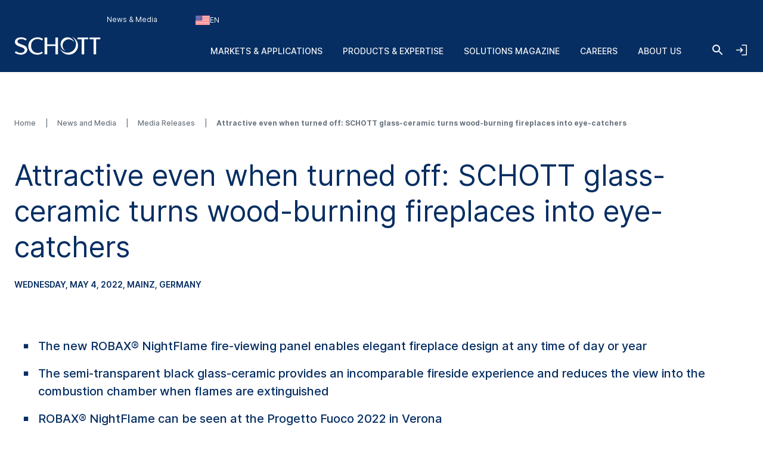

--- FILE ---
content_type: text/html; charset=utf-8
request_url: https://www.schott.com/en-us/news-and-media/media-releases/2022/schott-glass-ceramic-turns-wood-burning-fireplaces-into-eye-catchers
body_size: 183103
content:



<!DOCTYPE html>
<!--[if lt IE 7]>      <html class="no-js lt-ie9 lt-ie8 lt-ie7"> <![endif]-->
<!--[if IE 7]>         <html class="no-js lt-ie9 lt-ie8"> <![endif]-->
<!--[if IE 8]>         <html class="no-js lt-ie9"> <![endif]-->
<!--[if gt IE 8]><!-->
<html class="no-js" lang="en-US">
<!--<![endif]-->
<head>
    <meta charset="utf-8" />
    <meta name="viewport" content="width=device-width, initial-scale=1">
    <meta http-equiv="X-UA-Compatible" content="ie=edge">
    <meta name="theme-color" content="#005abb">
    <meta name="format-detection" content="telephone=no">

    

    <script src="https://cookiechimp.com/widget/ezJtym.js" class="js-cookie-chimp"></script>



    
    





<!-- Hreflangs START -->
    <link href="https://www.schott.com/en-gb/news-and-media/media-releases/2022/schott-glass-ceramic-turns-wood-burning-fireplaces-into-eye-catchers" rel="alternate" hreflang="x-default" />
    <link href="https://www.schott.com/en-ie/news-and-media/media-releases/2022/schott-glass-ceramic-turns-wood-burning-fireplaces-into-eye-catchers" rel="alternate" hreflang="en-ie" />
    <link href="https://www.schott.com/en-ae/news-and-media/media-releases/2022/schott-glass-ceramic-turns-wood-burning-fireplaces-into-eye-catchers" rel="alternate" hreflang="en-ae" />
    <link href="https://www.schott.com/en-gr/news-and-media/media-releases/2022/schott-glass-ceramic-turns-wood-burning-fireplaces-into-eye-catchers" rel="alternate" hreflang="en-gr" />
    <link href="https://www.schott.com/en-au/news-and-media/media-releases/2022/schott-glass-ceramic-turns-wood-burning-fireplaces-into-eye-catchers" rel="alternate" hreflang="en-au" />
    <link href="https://www.schott.com/en-be/news-and-media/media-releases/2022/schott-glass-ceramic-turns-wood-burning-fireplaces-into-eye-catchers" rel="alternate" hreflang="en-be" />
    <link href="https://www.schott.com/en-ca/news-and-media/media-releases/2022/schott-glass-ceramic-turns-wood-burning-fireplaces-into-eye-catchers" rel="alternate" hreflang="en-ca" />
    <link href="https://www.schott.com/en-dk/news-and-media/media-releases/2022/schott-glass-ceramic-turns-wood-burning-fireplaces-into-eye-catchers" rel="alternate" hreflang="en-dk" />
    <link href="https://www.schott.com/en-il/news-and-media/media-releases/2022/schott-glass-ceramic-turns-wood-burning-fireplaces-into-eye-catchers" rel="alternate" hreflang="en-il" />
    <link href="https://www.schott.com/en-in/news-and-media/media-releases/2022/schott-glass-ceramic-turns-wood-burning-fireplaces-into-eye-catchers" rel="alternate" hreflang="en-in" />
    <link href="https://www.schott.com/en-my/news-and-media/media-releases/2022/schott-glass-ceramic-turns-wood-burning-fireplaces-into-eye-catchers" rel="alternate" hreflang="en-my" />
    <link href="https://www.schott.com/en-nl/news-and-media/media-releases/2022/schott-glass-ceramic-turns-wood-burning-fireplaces-into-eye-catchers" rel="alternate" hreflang="en-nl" />
    <link href="https://www.schott.com/en-se/news-and-media/media-releases/2022/schott-glass-ceramic-turns-wood-burning-fireplaces-into-eye-catchers" rel="alternate" hreflang="en-se" />
    <link href="https://www.schott.com/en-sg/news-and-media/media-releases/2022/schott-glass-ceramic-turns-wood-burning-fireplaces-into-eye-catchers" rel="alternate" hreflang="en-sg" />
    <link href="https://www.schott.com/en-si/news-and-media/media-releases/2022/schott-glass-ceramic-turns-wood-burning-fireplaces-into-eye-catchers" rel="alternate" hreflang="en-si" />
    <link href="https://www.schott.com/en-us/news-and-media/media-releases/2022/schott-glass-ceramic-turns-wood-burning-fireplaces-into-eye-catchers" rel="alternate" hreflang="en-us" />
    <link href="https://www.schott.com/en-hr/news-and-media/media-releases/2022/schott-glass-ceramic-turns-wood-burning-fireplaces-into-eye-catchers" rel="alternate" hreflang="en-hr" />
    <link href="https://www.schott.com/en-no/news-and-media/media-releases/2022/schott-glass-ceramic-turns-wood-burning-fireplaces-into-eye-catchers" rel="alternate" hreflang="en-no" />
    <link href="https://www.schott.com/en-pl/news-and-media/media-releases/2022/schott-glass-ceramic-turns-wood-burning-fireplaces-into-eye-catchers" rel="alternate" hreflang="en-pl" />
    <link href="https://www.schott.com/en-th/news-and-media/media-releases/2022/schott-glass-ceramic-turns-wood-burning-fireplaces-into-eye-catchers" rel="alternate" hreflang="en-th" />
    <link href="https://www.schott.com/en-vn/news-and-media/media-releases/2022/schott-glass-ceramic-turns-wood-burning-fireplaces-into-eye-catchers" rel="alternate" hreflang="en-vn" />
    <link href="https://www.schott.com/en-tw/news-and-media/media-releases/2022/schott-glass-ceramic-turns-wood-burning-fireplaces-into-eye-catchers" rel="alternate" hreflang="en-tw" />
    <link href="https://www.schott.com/de-at/news-and-media/pressemitteilungen/2022/schott-glaskeramik-macht-holzkamine-zum-hingucker" rel="alternate" hreflang="de-at" />
    <link href="https://www.schott.com/de-ch/news-and-media/pressemitteilungen/2022/schott-glaskeramik-macht-holzkamine-zum-hingucker" rel="alternate" hreflang="de-ch" />
    <link href="https://www.schott.com/de-de/news-and-media/pressemitteilungen/2022/schott-glaskeramik-macht-holzkamine-zum-hingucker" rel="alternate" hreflang="de-de" />
    <link href="https://www.schott.com/fr-ca/actualites-et-medias/communiques-de-presse/2022/la-vitroceramique-de-schott-attire-l-attention-sur-les-cheminees-a-bois" rel="alternate" hreflang="fr-ca" />
    <link href="https://www.schott.com/fr-ch/actualites-et-medias/communiques-de-presse/2022/la-vitroceramique-de-schott-attire-l-attention-sur-les-cheminees-a-bois" rel="alternate" hreflang="fr-ch" />
    <link href="https://www.schott.com/fr-fr/actualites-et-medias/communiques-de-presse/2022/la-vitroceramique-de-schott-attire-l-attention-sur-les-cheminees-a-bois" rel="alternate" hreflang="fr-fr" />
    <link href="https://www.schott.com/es-ar/noticias-y-medios/notas-de-prensa/2022/la-vitroceramica-de-schott-convierte-las-chimeneas-de-madera-en-un-punto-de-atraccion" rel="alternate" hreflang="es-ar" />
    <link href="https://www.schott.com/es-co/noticias-y-medios/notas-de-prensa/2022/la-vitroceramica-de-schott-convierte-las-chimeneas-de-madera-en-un-punto-de-atraccion" rel="alternate" hreflang="es-co" />
    <link href="https://www.schott.com/es-ec/noticias-y-medios/notas-de-prensa/2022/la-vitroceramica-de-schott-convierte-las-chimeneas-de-madera-en-un-punto-de-atraccion" rel="alternate" hreflang="es-ec" />
    <link href="https://www.schott.com/es-es/noticias-y-medios/notas-de-prensa/2022/la-vitroceramica-de-schott-convierte-las-chimeneas-de-madera-en-un-punto-de-atraccion" rel="alternate" hreflang="es-es" />
    <link href="https://www.schott.com/es-mx/noticias-y-medios/notas-de-prensa/2022/la-vitroceramica-de-schott-convierte-las-chimeneas-de-madera-en-un-punto-de-atraccion" rel="alternate" hreflang="es-mx" />
    <link href="https://www.schott.com/es-pe/noticias-y-medios/notas-de-prensa/2022/la-vitroceramica-de-schott-convierte-las-chimeneas-de-madera-en-un-punto-de-atraccion" rel="alternate" hreflang="es-pe" />
    <link href="https://www.schott.com/es-ve/noticias-y-medios/notas-de-prensa/2022/la-vitroceramica-de-schott-convierte-las-chimeneas-de-madera-en-un-punto-de-atraccion" rel="alternate" hreflang="es-ve" />
    <link href="https://www.schott.com/en-cz/news-and-media/media-releases/2022/schott-glass-ceramic-turns-wood-burning-fireplaces-into-eye-catchers" rel="alternate" hreflang="en-cz" />
    <link href="https://www.schott.com/en-hu/news-and-media/media-releases/2022/schott-glass-ceramic-turns-wood-burning-fireplaces-into-eye-catchers" rel="alternate" hreflang="en-hu" />
<!-- Hreflangs END -->



<!-- Tracking Data Layer -->
    <script src="https://www.schott.com/js/aai/app-insight.min.js"></script>
        <script>
                window.dataLayer = window.dataLayer || [];
                window.dataLayer.push({"event":"page_view","business_unit":"","country":"US","market":"","page_type":"Press Release","pim_id":"","platform_name":"schott.com website","page_name":"news-and-media/media-releases/2022/schott-glass-ceramic turns-wood-burning-fireplaces-into-eye-catchers","product":"robax","product_group":"","sbf":"","sc_user_id":"00000000000000000000000000000000","schott_application":"","schott_sub_application":""});
        </script>
                <script>
                    (function (w, d, s, l, i) {
                        w[l] = w[l] || [];
                        w[l].push({
                            'gtm.start': new Date().getTime(),
                            event: 'gtm.js'
                        });
                        var f = d.getElementsByTagName(s)[0],
                            j = d.createElement(s),
                            dl = l != 'dataLayer' ? '&l=' + l : '';
                        j.async = true;
                        j.src = 'https://www.googletagmanager.com/gtm.js?id=' + i + dl; f.parentNode.insertBefore(j, f);
                    })(window, document, 'script', 'dataLayer', 'GTM-KQ2SV32');
                </script>




<!-- End Tracking Data Layer -->


<link rel="canonical" href="https://www.schott.com/en-us/news-and-media/media-releases/2022/schott-glass-ceramic-turns-wood-burning-fireplaces-into-eye-catchers" />

    <meta name="description" content="MEDIA RELEASE: SCHOTT ROBAX&#174; NightFlame fire-viewing panels offer a unique fireside experience and reduce the view into the combustion chamber when the fire is out" />
    <meta name="robots" content="index, follow" />
    <title>SCHOTT glass-ceramic turns wood-burning fireplaces into eye-catchers | SCHOTT</title>


    <meta property="og:title" content="MEDIA RELEASE: SCHOTT glass-ceramic turns wood-burning fireplaces into eye-catchers" />
    <meta property="og:description" content="Discover how SCHOTT ROBAX&#174; NightFlame fire-viewing panels offer a unique fireside experience and reduce the view into the combustion chamber when the fire is out" />
    <meta property="og:type" content="article" />
    <meta property="og:image" content="https://media.schott.com/api/public/content/de14ace19766410bb53f869a729bac9a?t=OnExW1200" />
<meta property="og:url" content="https://www.schott.com/en-us/news-and-media/media-releases/2022/schott-glass-ceramic-turns-wood-burning-fireplaces-into-eye-catchers" />
<meta property="og:locale" content="en-US" />


        <script type="text/template" class="js-country-urls" data-lang="en" data-config='[{"Name":"Asia Pacific","Key":"asia-pacific","Countries":[{"Name":"Australia","Key":"au","Languages":[{"Name":"English EN","Key":"en","Url":"/en-au/news-and-media/media-releases/2022/schott-glass-ceramic-turns-wood-burning-fireplaces-into-eye-catchers"}]},{"Name":"China","Key":"cn","Languages":[{"Name":"Chinese ZH","Key":"zh","Url":"/zh-cn/news-and-media/media-releases/2022/schott-glass-ceramic-turns-wood-burning-fireplaces-into-eye-catchers"}]},{"Name":"India","Key":"in","Languages":[{"Name":"English EN","Key":"en","Url":"/en-in/news-and-media/media-releases/2022/schott-glass-ceramic-turns-wood-burning-fireplaces-into-eye-catchers"}]},{"Name":"Japan","Key":"jp","Languages":[{"Name":"Japanese JA","Key":"ja","Url":"/ja-jp/news-and-media/media-releases/2022/schott-glass-ceramic-turns-wood-burning-fireplaces-into-eye-catchers"}]},{"Name":"Korea","Key":"kr","Languages":[{"Name":"Korean KO","Key":"ko","Url":"/ko-kr/news-and-media/media-releases/2022/schott-glass-ceramic-turns-wood-burning-fireplaces-into-eye-catchers"}]},{"Name":"Malaysia","Key":"my","Languages":[{"Name":"English EN","Key":"en","Url":"/en-my/news-and-media/media-releases/2022/schott-glass-ceramic-turns-wood-burning-fireplaces-into-eye-catchers"}]},{"Name":"Singapore","Key":"sg","Languages":[{"Name":"English EN","Key":"en","Url":"/en-sg/news-and-media/media-releases/2022/schott-glass-ceramic-turns-wood-burning-fireplaces-into-eye-catchers"}]},{"Name":"Taiwan","Key":"tw","Languages":[{"Name":"English EN","Key":"en","Url":"/en-tw/news-and-media/media-releases/2022/schott-glass-ceramic-turns-wood-burning-fireplaces-into-eye-catchers"}]},{"Name":"Thailand","Key":"th","Languages":[{"Name":"English EN","Key":"en","Url":"/en-th/news-and-media/media-releases/2022/schott-glass-ceramic-turns-wood-burning-fireplaces-into-eye-catchers"}]},{"Name":"Vietnam","Key":"vn","Languages":[{"Name":"English EN","Key":"en","Url":"/en-vn/news-and-media/media-releases/2022/schott-glass-ceramic-turns-wood-burning-fireplaces-into-eye-catchers"}]}]},{"Name":"Europe","Key":"europe","Countries":[{"Name":"Austria","Key":"at","Languages":[{"Name":"German DE","Key":"de","Url":"/de-at/news-and-media/pressemitteilungen/2022/schott-glaskeramik-macht-holzkamine-zum-hingucker"}]},{"Name":"Belgium","Key":"be","Languages":[{"Name":"English EN","Key":"en","Url":"/en-be/news-and-media/media-releases/2022/schott-glass-ceramic-turns-wood-burning-fireplaces-into-eye-catchers"}]},{"Name":"Croatia","Key":"hr","Languages":[{"Name":"English EN","Key":"en","Url":"/en-hr/news-and-media/media-releases/2022/schott-glass-ceramic-turns-wood-burning-fireplaces-into-eye-catchers"}]},{"Name":"Czech Republic","Key":"cz","Languages":[{"Name":"English EN","Key":"en","Url":"/en-cz/news-and-media/media-releases/2022/schott-glass-ceramic-turns-wood-burning-fireplaces-into-eye-catchers"}]},{"Name":"Denmark","Key":"dk","Languages":[{"Name":"English EN","Key":"en","Url":"/en-dk/news-and-media/media-releases/2022/schott-glass-ceramic-turns-wood-burning-fireplaces-into-eye-catchers"}]},{"Name":"France","Key":"fr","Languages":[{"Name":"French FR","Key":"fr","Url":"/fr-fr/actualites-et-medias/communiques-de-presse/2022/la-vitroceramique-de-schott-attire-l-attention-sur-les-cheminees-a-bois"}]},{"Name":"Germany","Key":"de","Languages":[{"Name":"German DE","Key":"de","Url":"/de-de/news-and-media/pressemitteilungen/2022/schott-glaskeramik-macht-holzkamine-zum-hingucker"}]},{"Name":"Greece","Key":"gr","Languages":[{"Name":"English EN","Key":"en","Url":"/en-gr/news-and-media/media-releases/2022/schott-glass-ceramic-turns-wood-burning-fireplaces-into-eye-catchers"}]},{"Name":"Hungary","Key":"hu","Languages":[{"Name":"English EN","Key":"en","Url":"/en-hu/news-and-media/media-releases/2022/schott-glass-ceramic-turns-wood-burning-fireplaces-into-eye-catchers"}]},{"Name":"Ireland","Key":"ie","Languages":[{"Name":"English EN","Key":"en","Url":"/en-ie/news-and-media/media-releases/2022/schott-glass-ceramic-turns-wood-burning-fireplaces-into-eye-catchers"}]},{"Name":"Netherlands","Key":"nl","Languages":[{"Name":"English EN","Key":"en","Url":"/en-nl/news-and-media/media-releases/2022/schott-glass-ceramic-turns-wood-burning-fireplaces-into-eye-catchers"}]},{"Name":"Norway","Key":"no","Languages":[{"Name":"English EN","Key":"en","Url":"/en-no/news-and-media/media-releases/2022/schott-glass-ceramic-turns-wood-burning-fireplaces-into-eye-catchers"}]},{"Name":"Poland","Key":"pl","Languages":[{"Name":"English EN","Key":"en","Url":"/en-pl/news-and-media/media-releases/2022/schott-glass-ceramic-turns-wood-burning-fireplaces-into-eye-catchers"}]},{"Name":"Slovenia","Key":"si","Languages":[{"Name":"English EN","Key":"en","Url":"/en-si/news-and-media/media-releases/2022/schott-glass-ceramic-turns-wood-burning-fireplaces-into-eye-catchers"}]},{"Name":"Spain","Key":"es","Languages":[{"Name":"Spanish ES","Key":"es","Url":"/es-es/noticias-y-medios/notas-de-prensa/2022/la-vitroceramica-de-schott-convierte-las-chimeneas-de-madera-en-un-punto-de-atraccion"}]},{"Name":"Sweden","Key":"se","Languages":[{"Name":"English EN","Key":"en","Url":"/en-se/news-and-media/media-releases/2022/schott-glass-ceramic-turns-wood-burning-fireplaces-into-eye-catchers"}]},{"Name":"Switzerland","Key":"ch","Languages":[{"Name":"German DE","Key":"de","Url":"/de-ch/news-and-media/pressemitteilungen/2022/schott-glaskeramik-macht-holzkamine-zum-hingucker"}]},{"Name":"Switzerland","Key":"ch","Languages":[{"Name":"French FR","Key":"fr","Url":"/fr-ch/actualites-et-medias/communiques-de-presse/2022/la-vitroceramique-de-schott-attire-l-attention-sur-les-cheminees-a-bois"}]},{"Name":"United Kingdom","Key":"gb","Languages":[{"Name":"English EN","Key":"en","Url":"/en-gb/news-and-media/media-releases/2022/schott-glass-ceramic-turns-wood-burning-fireplaces-into-eye-catchers"}]}]},{"Name":"Latin & South America","Key":"south-america","Countries":[{"Name":"Argentina","Key":"ar","Languages":[{"Name":"Spanish ES","Key":"es","Url":"/es-ar/noticias-y-medios/notas-de-prensa/2022/la-vitroceramica-de-schott-convierte-las-chimeneas-de-madera-en-un-punto-de-atraccion"}]},{"Name":"Brazil","Key":"br","Languages":[{"Name":"Portuguese PT","Key":"pt","Url":"/pt-br/news-and-media/media-releases/2022/schott-glass-ceramic-turns-wood-burning-fireplaces-into-eye-catchers"}]},{"Name":"Colombia","Key":"co","Languages":[{"Name":"Spanish ES","Key":"es","Url":"/es-co/noticias-y-medios/notas-de-prensa/2022/la-vitroceramica-de-schott-convierte-las-chimeneas-de-madera-en-un-punto-de-atraccion"}]},{"Name":"Ecuador","Key":"ec","Languages":[{"Name":"Spanish ES","Key":"es","Url":"/es-ec/noticias-y-medios/notas-de-prensa/2022/la-vitroceramica-de-schott-convierte-las-chimeneas-de-madera-en-un-punto-de-atraccion"}]},{"Name":"Mexico","Key":"mx","Languages":[{"Name":"Spanish ES","Key":"es","Url":"/es-mx/noticias-y-medios/notas-de-prensa/2022/la-vitroceramica-de-schott-convierte-las-chimeneas-de-madera-en-un-punto-de-atraccion"}]},{"Name":"Peru","Key":"pe","Languages":[{"Name":"Spanish ES","Key":"es","Url":"/es-pe/noticias-y-medios/notas-de-prensa/2022/la-vitroceramica-de-schott-convierte-las-chimeneas-de-madera-en-un-punto-de-atraccion"}]},{"Name":"Venezuela","Key":"ve","Languages":[{"Name":"Spanish ES","Key":"es","Url":"/es-ve/noticias-y-medios/notas-de-prensa/2022/la-vitroceramica-de-schott-convierte-las-chimeneas-de-madera-en-un-punto-de-atraccion"}]}]},{"Name":"Middle East","Key":"middle-east","Countries":[{"Name":"Israel","Key":"il","Languages":[{"Name":"English EN","Key":"en","Url":"/en-il/news-and-media/media-releases/2022/schott-glass-ceramic-turns-wood-burning-fireplaces-into-eye-catchers"}]},{"Name":"United Arab Emirates","Key":"ae","Languages":[{"Name":"English EN","Key":"en","Url":"/en-ae/news-and-media/media-releases/2022/schott-glass-ceramic-turns-wood-burning-fireplaces-into-eye-catchers"}]}]},{"Name":"North America","Key":"north-america","Countries":[{"Name":"Canada","Key":"ca","Languages":[{"Name":"English EN","Key":"en","Url":"/en-ca/news-and-media/media-releases/2022/schott-glass-ceramic-turns-wood-burning-fireplaces-into-eye-catchers"}]},{"Name":"Canada","Key":"ca","Languages":[{"Name":"French FR","Key":"fr","Url":"/fr-ca/actualites-et-medias/communiques-de-presse/2022/la-vitroceramique-de-schott-attire-l-attention-sur-les-cheminees-a-bois"}]},{"Name":"United States of America","Key":"us","Languages":[{"Name":"English EN","Key":"en","Url":"/en-us/news-and-media/media-releases/2022/schott-glass-ceramic-turns-wood-burning-fireplaces-into-eye-catchers"}]}]}]'>
        </script>
    
    <link rel="stylesheet" href="/static/assets/css/main.min.css?v=202512171735" />
    <link rel="apple-touch-icon" sizes="180x180" href="/static/assets/gfx/favicon/SCHOTT_180.png?v=202512171735" />
    <link rel="icon" type="image/png" sizes="32x32" href="/static/assets/gfx/favicon/SCHOTT_32.png?v=202512171735" />
    <link rel="icon" type="image/png" sizes="16x16" href="/static/assets/gfx/favicon/SCHOTT_16.png?v=202512171735" />
    <link rel="mask-icon" href="/static/assets/gfx/favicon/safari-pinned-tab.svg?v=202512171735" color="#005abb" />
    <link rel="shortcut icon" type="image/x-icon" href="/favicon.ico" />
    <link rel="manifest" href="/manifest.json" />
</head>
<body class="default-device bodyclass" >
    <a href="#content" class="skip-link">Skip to main content</a>
    


<!-- Tracking Data Layer (noscript) -->
<!-- End Tracking Data Layer (noscript) -->
    
<!-- #wrapper -->
<div id="wrapper">
        <!-- #region-warning -->
        <div id="region-warning">
            



<div class="region-mismatch js-region-mismatch bg-dark">
    <div class="region-mismatch__text">Does this match your preferences? Make a selection.</div>
    <button class="btn btn--primary region-mismatch__suggest js-region-mismatch__suggest" aria-label="Choose {{name}} as country">
        <svg class="region-mismatch__icon js-region-mismatch__icon">
            <use xlink:href="/static/assets/gfx/svg/sprites/cflags.svg?v=202512171735#world"/>
        </svg>
        <span></span>
    </button>
    <button class="btn btn--secondary region-mismatch__keep js-region-mismatch__keep" aria-label="Choose {{name}} as country">
        <svg class="region-mismatch__icon js-region-mismatch__icon">
            <use xlink:href="/static/assets/gfx/svg/sprites/cflags.svg?v=202512171735#world"/>
        </svg>
        <span>EN</span>
    </button>
    <button class="btn btn--unstyled region-mismatch__hide js-region-mismatch__hide" aria-label="Hide Country Warning">
        <svg class="icon">
            <use xlink:href="/static/assets/gfx/svg/sprites/icons.svg?v=202512171735#cross"/>
        </svg>
    </button>
</div>
        </div>
        <!-- /#region-warning -->
    <header id="header" class="onex-container">
        





<div class="component header">
    <div class="container header__container">
        <a href="/en-us" class="header__logo-wrapper main-logo">
            <svg xmlns="http://www.w3.org/2000/svg" viewBox="0 0 100 22" fill="#ffffff" class="header__logo main-logo__picture">
                  <title>SCHOTT</title>
                  <g class="logo">
                    <path d="M47.5059 1.41504H50.52V20.882H47.5059V11.2457H38.0303V20.882H35.0161V1.41504H38.0303V9.24026H47.5059V1.41504Z"></path>
                    <path d="M27.0628 1.08521C29.3771 1.08521 31.3964 1.80398 33.1907 3.13358L32.0718 4.74048C30.756 3.6697 28.5324 3.09143 26.8696 3.09143C22.1786 3.09143 19.4126 6.38879 19.4126 11.0401C19.4126 16.0546 22.7254 19.207 26.8696 19.207C28.6698 19.207 30.4351 18.7766 31.9143 17.7717L32.9745 19.363C31.2048 20.5617 28.8526 21.2118 26.7314 21.2118C19.7588 21.2118 16.2068 16.4561 16.2068 11.0949C16.2068 6.19726 20.0664 1.08521 27.0628 1.08521Z"></path>
                    <path d="M80.8727 3.42126V20.8812H77.8548V3.42126H73.1653V1.41504H85.5875V3.42126H80.8727Z"></path>
                    <path d="M94.7042 3.42126V20.8812H91.6863V3.42126H86.9998V1.41504H99.4219V3.42126H94.7042Z"></path>
                    <path d="M8.0849 1.08521C10.2565 1.08521 12.5344 1.82099 14.2559 3.14689L13.2402 4.81221C11.8316 3.83313 10.0121 3.13284 8.25058 3.13284C5.05811 3.13284 3.67177 4.3944 3.67177 5.99464C3.67177 7.47213 5.47268 8.36099 9.03811 9.58114C12.1303 10.6401 15.264 12.0451 15.0174 15.8098C14.8123 18.9482 11.5604 21.211 7.46082 21.211C5.1651 21.211 2.43772 20.3429 0.578857 18.9408L1.77872 17.1808C3.40133 18.3559 5.31295 19.1626 7.40584 19.1626C9.89473 19.1626 12.0032 17.9277 12.0032 15.7536C12.0032 13.4242 7.69634 12.4274 6.03138 11.7974C2.55511 10.4811 0.604861 8.96219 0.740821 6.16546C0.893126 3.04854 3.82853 1.08521 8.0849 1.08521Z"></path>
                  </g>
                  <g class="logo-o">
                    <path d="M66.4103 0.554199C70.6489 1.9533 73.7061 5.92803 73.7061 10.6141C73.7061 16.4672 68.9394 21.2095 63.0596 21.2095C58.3047 21.2095 54.2779 18.1073 52.9094 13.8265C54.5885 16.8465 57.8255 18.8941 61.5403 18.8941C66.9839 18.8941 71.3948 14.5016 71.3948 9.08415C71.3948 5.43036 69.3881 2.24096 66.4103 0.554199Z"></path>
                    <path d="M61.5395 1.09546C65.2179 1.09546 68.316 3.55646 69.2655 6.9115C68.0002 4.8158 65.6934 3.41374 63.0581 3.41374C59.061 3.41374 55.824 6.63715 55.824 10.6141C55.824 13.2067 57.1985 15.4769 59.2616 16.7452C55.9392 15.769 53.5142 12.7076 53.5142 9.08411C53.5142 4.67087 57.1071 1.09546 61.5395 1.09546Z"></path>
                  </g>
            </svg>
        </a>

        <ul class="header__navigation list--unstyled header-navigation">
            
            
    <li class="header-navigation__item"><a href="/en-us/news-and-media" class="header-navigation__link header__navigation-forward arrow-icon" title="News & Media" >News &amp; Media</a></li>

    <li class="header-navigation__item">
        
        <div class="header-login js-header-login">
            <button class="header-navigation__link header__navigation-forward header-login__toggle js-header-login__toggle btn--unstyled chevron chevron--sm chevron--light">
                <svg class="icon header-login-icon">
                    <use xlink:href="/static/assets/gfx/svg/sprites/icons.svg?v=202512171735#login" />
                </svg>
                Welcome! Login now
            </button>

            <div class="header-login__box js-header-login__box">
                <a class="header-login__box-cta btn btn--primary" href="/api/account/login">
                    Login via SCHOTT ID
                </a>
                <p class="header-login__box-text">
                    No SCHOTT ID yet?
                    <a href="/api/account/register">
                        Register now!
                    </a>
                </p>
            </div>
        </div>


    </li>



<li class="header-navigation__item">
    <div class="country-selector js-country-selector">
        <button type="button" class="btn btn--unstyled country-selector__trigger js-country-selector__trigger header-navigation__link header__navigation-forward chevron chevron--sm chevron--light" aria-label="Choose region and country">
            <svg class="icon country-selector__icon js-country-selector__icon">
                <use xlink:href="/static/assets/gfx/svg/sprites/cflags.svg?v=202512171735#world" />
            </svg>
            <span>EN</span>
        </button>
        <div class="country-selector__overlay js-country-selector__overlay"></div>
        <div class="country-selector__box js-country-selector__box">
            <div class="country-selector__text">
                <p class="country-selector__headline">Choose region and country</p>
                <p>Content may vary depending on your selection.</p>
            </div>
            <div class="styled-select js-styled-select country-selector__region js-country-selector__region">
                <div id="styled-select-region-label" class="styled-select__label js-styled-select__label">Region</div>
                <div aria-controls="styled-select-region-listbox" aria-expanded="false" aria-haspopup="listbox" aria-labelledby="styled-select-region-label" class="styled-select__input" role="combobox" tabindex="0"></div>
                <div class="styled-select__menu js-styled-select__list" role="listbox" id="styled-select-region-listbox" aria-labelledby="styled-select-region-label" tabindex="-1">
                </div>
            </div>
            <div class="styled-select js-styled-select country-selector__country js-country-selector__country">
                <div id="styled-select-country-label" class="styled-select__label js-styled-select__label">Country &amp; Language</div>
                <div aria-controls="styled-select-country-listbox" aria-expanded="false" aria-haspopup="listbox" aria-labelledby="styled-select-country-label" class="styled-select__input" role="combobox" tabindex="0"></div>
                <div class="styled-select__menu js-styled-select__list" role="listbox" id="styled-select-country-listbox" aria-labelledby="styled-select-country-label" tabindex="-1">
                </div>
            </div>
            <button type="button" class="btn btn--primary country-selector__confirm js-country-selector__confirm">
                Confirm selection
            </button>
            <button type="button" class="btn btn--secondary country-selector__cancel js-country-selector__cancel">
                Cancel
            </button>
        </div>

       <script type="text/template" class="js-country-selector__list-template">
            <div role="option" class="styled-select__option js-styled-select__option" aria-selected="{{selected}}" data-value="{{key}}" {{#lang}} data-lang="{{lang}}" {{/lang}}>

                <svg class="icon styled-select__icon">
                    <use xlink:href="/static/assets/gfx/svg/sprites/cflags.svg?v=202512171735#{{key}}" />
                </svg>

                <div>
                    <span class="styled-select__name js-styled-select__option-text">{{name}}</span>
                    {{#language}}<span class="styled-select__subline">{{language}}</span>{{/language}}
                </div>
            </div>
       </script>
    </div>
</li>





        </ul>
        
<div class="header__hamburgers">
    <button class="header-toggler header__hamburger" data-hamburger="open" aria-label="Open navigation">
        <svg class="icon header-toggler__icon">
            <use xlink:href="/static/assets/gfx/svg/sprites/icons.svg?v=202512171735#hamburger" />
        </svg>
    </button>
</div>
        
<div class="header__icon">
    <a class="header__search-btn" href="/en-us/search"   aria-label="Search">
        <svg class="icon header__search-icon">
            <use xlink:href="/static/assets/gfx/svg/sprites/icons.svg?v=202512171735#search" />
        </svg>
    </a>

</div>
        
        <div class="header__login">
            <button class="header-toggler header__login-toggler js-header__login-toggler" data-hamburger="open" aria-label="Open navigation and login accordion">
                <svg class="header-toggler__icon header__login-icon">
                    <use xlink:href="/static/assets/gfx/svg/sprites/icons.svg?v=202512171735#login" />
                </svg>
            </button>
        </div>


        

<div class="component header__area">
    <ul class="list--unstyled header__categories header-categories" data-mobile-container="home">
                    <li class="header-categories__category" data-mobile-element="d36e134a-4ffb-4a15-ab9e-6bc9878e523a" data-mobile-parent-id="d36e134a-4ffb-4a15-ab9e-6bc9878e523a" data-header-category-id="d36e134a-4ffb-4a15-ab9e-6bc9878e523a">
                        <a href="/en-us/markets" class="header-categories__item link--unstyled header__navigation-forward chevron chevron--sm chevron--light chevron--right"  >Markets &amp; Applications</a>
                    </li>
                    <li class="header-categories__category" data-mobile-element="4e21bb92-31ca-47f2-b903-4c6a679617b3" data-mobile-parent-id="4e21bb92-31ca-47f2-b903-4c6a679617b3" data-header-category-id="4e21bb92-31ca-47f2-b903-4c6a679617b3">
                        <a href="/en-us/product-selector?productselectormode=true" class="header-categories__item link--unstyled header__navigation-forward chevron chevron--sm chevron--light chevron--right"  >Products &amp; Expertise</a>
                    </li>
                    <li class="header-categories__category" data-mobile-element="030e0a76-d60a-445f-8de0-6a4dc8ad4d0d" data-mobile-parent-id="030e0a76-d60a-445f-8de0-6a4dc8ad4d0d" data-header-category-id="030e0a76-d60a-445f-8de0-6a4dc8ad4d0d">
                        <a href="/en-us/solutions-magazine" class="header-categories__item link--unstyled header__navigation-forward chevron chevron--sm chevron--light chevron--right"  >Solutions Magazine</a>
                    </li>
                    <li class="header-categories__category" data-mobile-element="b668edaa-08a2-4207-af4d-f49d61e244e2" data-mobile-parent-id="b668edaa-08a2-4207-af4d-f49d61e244e2" data-header-category-id="b668edaa-08a2-4207-af4d-f49d61e244e2">
                        <a href="/en-us/careers" class="header-categories__item link--unstyled header__navigation-forward chevron chevron--sm chevron--light chevron--right"  >Careers</a>
                    </li>
                    <li class="header-categories__category" data-mobile-element="cb635f03-381b-4527-8729-d7a8314a1697" data-mobile-parent-id="cb635f03-381b-4527-8729-d7a8314a1697" data-header-category-id="cb635f03-381b-4527-8729-d7a8314a1697">
                        <a href="/en-us/about-us" class="header-categories__item link--unstyled header__navigation-forward chevron chevron--sm chevron--light chevron--right"  >About us</a>
                    </li>
    </ul>

                <div class="header-categories__subcategories header__subcategories header-subcategories" data-mobile-parent="d36e134a-4ffb-4a15-ab9e-6bc9878e523a" data-header-category-container="d36e134a-4ffb-4a15-ab9e-6bc9878e523a">
                    <div class="container header-subcategories__container">
                        <div class="row">
                            <div class="col-12 col-lg-3 header-subcategories__list u-p-0" data-mobile-container="d36e134a-4ffb-4a15-ab9e-6bc9878e523a">

                                        <div>
                                            <span class="header-subcategories__title">Markets</span>
                                            <ul class="list--unstyled">
                                                    <li class="header__navigation-back chevron chevron--sm chevron--light chevron--left" data-mobile-element="home">Close</li>
                                                    <li class="header-subcategories__subcategory">
                                                        <a href="/en-us/markets" class="header-subcategories__item link--unstyled header__navigation-forward header__navigation-forward--headline"  >
                                                            <span>Markets &amp; Applications</span>
                                                        </a>
                                                    </li>

                                                            <li data-header-subcategory-id="c03e9de5-31f1-44e8-9498-09b3a944575c" class="header-subcategories__subcategory">
                                                                <a href="/en-us/markets/architecture" class="header-subcategories__item link--unstyled header__navigation-forward header__navigation-forward--nested chevron chevron--sm chevron--light chevron--right"  >
                                                                    <span>Architecture</span>
                                                                </a>
                                                            </li>
                                                            <li data-header-subcategory-id="34777f23-378d-414f-ae8b-6ea16690da41" class="header-subcategories__subcategory">
                                                                <a href="/en-us/markets/automotive" class="header-subcategories__item link--unstyled header__navigation-forward header__navigation-forward--nested chevron chevron--sm chevron--light chevron--right"  >
                                                                    <span>Automotive</span>
                                                                </a>
                                                            </li>
                                                            <li data-header-subcategory-id="e281f181-3e85-4a25-950d-fcbd7dae6ec0" class="header-subcategories__subcategory">
                                                                <a href="/en-us/markets/aviation-astro-and-space" class="header-subcategories__item link--unstyled header__navigation-forward header__navigation-forward--nested chevron chevron--sm chevron--light chevron--right"  >
                                                                    <span>Aviation, Astro and Space</span>
                                                                </a>
                                                            </li>
                                                            <li data-header-subcategory-id="ebb63ee2-3b5d-4d54-9abf-663ee0f24d97" class="header-subcategories__subcategory">
                                                                <a href="/en-us/markets/consumer-electronics" class="header-subcategories__item link--unstyled header__navigation-forward header__navigation-forward--nested chevron chevron--sm chevron--light chevron--right"  >
                                                                    <span>Consumer Electronics</span>
                                                                </a>
                                                            </li>
                                                            <li data-header-subcategory-id="7897c8ee-21b0-447e-a2d3-d21ca0e2e45b" class="header-subcategories__subcategory">
                                                                <a href="/en-us/markets/health" class="header-subcategories__item link--unstyled header__navigation-forward header__navigation-forward--nested chevron chevron--sm chevron--light chevron--right"  >
                                                                    <span>Health</span>
                                                                </a>
                                                            </li>
                                                            <li data-header-subcategory-id="9c1576b9-c3ce-4562-b475-9dee8ceb1caa" class="header-subcategories__subcategory">
                                                                <a href="/en-us/markets/home-and-living" class="header-subcategories__item link--unstyled header__navigation-forward header__navigation-forward--nested chevron chevron--sm chevron--light chevron--right"  >
                                                                    <span>Home and Living</span>
                                                                </a>
                                                            </li>
                                                            <li data-header-subcategory-id="7618da71-03ad-48fe-9087-c3e4eb5b0ab9" class="header-subcategories__subcategory">
                                                                <a href="/en-us/markets/industrial-and-energy" class="header-subcategories__item link--unstyled header__navigation-forward header__navigation-forward--nested chevron chevron--sm chevron--light chevron--right"  >
                                                                    <span>Industrial and Energy</span>
                                                                </a>
                                                            </li>
                                                            <li data-header-subcategory-id="a0a4dd2a-3dd8-4ba2-a3e5-0d3042c141f9" class="header-subcategories__subcategory">
                                                                <a href="/en-us/markets/optics" class="header-subcategories__item link--unstyled header__navigation-forward header__navigation-forward--nested chevron chevron--sm chevron--light chevron--right"  >
                                                                    <span>Optics</span>
                                                                </a>
                                                            </li>
                                                            <li data-header-subcategory-id="1f3909fd-38af-4d77-a0b0-3901bf1f8fe2" class="header-subcategories__subcategory">
                                                                <a href="/en-us/markets/retail-and-gastronomy" class="header-subcategories__item link--unstyled header__navigation-forward header__navigation-forward--nested chevron chevron--sm chevron--light chevron--right"  >
                                                                    <span>Retail and Gastronomy</span>
                                                                </a>
                                                            </li>
                                                            <li data-header-subcategory-id="2b7fc9bd-7dfb-4c1f-a3a4-e8d72d4b9f2d" class="header-subcategories__subcategory">
                                                                <a href="/en-us/markets/security-and-defense" class="header-subcategories__item link--unstyled header__navigation-forward header__navigation-forward--nested chevron chevron--sm chevron--light chevron--right"  >
                                                                    <span>Security and Defense</span>
                                                                </a>
                                                            </li>
                                                            <li data-header-subcategory-id="83589281-e7e9-4672-92a6-02d0f426c8c3" class="header-subcategories__subcategory">
                                                                <a href="/en-us/markets/semiconductor-and-datacom" class="header-subcategories__item link--unstyled header__navigation-forward header__navigation-forward--nested chevron chevron--sm chevron--light chevron--right"  >
                                                                    <span>Semiconductor and Datacom</span>
                                                                </a>
                                                            </li>
                                            </ul>
                                        </div>

                            </div>
                            <div class="col-12 col-lg-8 col-lg header-subcategories__subsubcategories header-subsubcategories">

                                                <div data-header-subcategory-container="c03e9de5-31f1-44e8-9498-09b3a944575c" class="header-subsubcategories__container">
                                                    <div class="header-subsubcategories__list">
                                                        <div class="row">

                                                                    <a href="/en-us/markets/architecture/decorative-glazing" class="header-subsubcategories__subsubcategory link--unstyled header__navigation-forward header__navigation-forward--nested chevron chevron--sm chevron--light chevron--right"  >
                                                                        <p class="header-subsubcategories__title">Decorative glazing</p>
                                                                        <p class="header-subsubcategories__perex">Decorative and structured glass</p>
                                                                    </a>
                                                                    <a href="/en-us/markets/architecture/design-inspiration" class="header-subsubcategories__subsubcategory link--unstyled header__navigation-forward header__navigation-forward--nested chevron chevron--sm chevron--light chevron--right"  >
                                                                        <p class="header-subsubcategories__title">Design inspiration</p>
                                                                        <p class="header-subsubcategories__perex">Versatile interior design range</p>
                                                                    </a>
                                                                    <a href="/en-us/markets/architecture/fire-and-safety" class="header-subsubcategories__subsubcategory link--unstyled header__navigation-forward header__navigation-forward--nested chevron chevron--sm chevron--light chevron--right"  >
                                                                        <p class="header-subsubcategories__title">Fire and Safety</p>
                                                                        <p class="header-subsubcategories__perex">Fire rated glazing for architectural applications</p>
                                                                    </a>
                                                                    <a href="/en-us/markets/architecture/radiation-shielding-glazing" class="header-subsubcategories__subsubcategory link--unstyled header__navigation-forward header__navigation-forward--nested chevron chevron--sm chevron--light chevron--right"  >
                                                                        <p class="header-subsubcategories__title">Radiation shielding glazing</p>
                                                                        <p class="header-subsubcategories__perex">Range of radiation shielding glass </p>
                                                                    </a>
                                                                    <a href="/en-us/markets/architecture/restoration" class="header-subsubcategories__subsubcategory link--unstyled header__navigation-forward header__navigation-forward--nested chevron chevron--sm chevron--light chevron--right"  >
                                                                        <p class="header-subsubcategories__title">Restoration</p>
                                                                        <p class="header-subsubcategories__perex">Historical glass for restoration projects</p>
                                                                    </a>

                                                        </div>
                                                    </div>
                                                </div>
                                                <div data-header-subcategory-container="34777f23-378d-414f-ae8b-6ea16690da41" class="header-subsubcategories__container">
                                                    <div class="header-subsubcategories__list">
                                                        <div class="row">

                                                                    <a href="/en-us/markets/automotive/autonomous-driving" class="header-subsubcategories__subsubcategory link--unstyled header__navigation-forward header__navigation-forward--nested chevron chevron--sm chevron--light chevron--right"  >
                                                                        <p class="header-subsubcategories__title">Autonomous driving</p>
                                                                        <p class="header-subsubcategories__perex">LiDAR and radar components and materials</p>
                                                                    </a>
                                                                    <a href="/en-us/markets/automotive/communication-systems" class="header-subsubcategories__subsubcategory link--unstyled header__navigation-forward header__navigation-forward--nested chevron chevron--sm chevron--light chevron--right"  >
                                                                        <p class="header-subsubcategories__title">Communication systems</p>
                                                                        <p class="header-subsubcategories__perex">Touchscreens and displays</p>
                                                                    </a>
                                                                    <a href="/en-us/markets/automotive/design-and-glazing" class="header-subsubcategories__subsubcategory link--unstyled header__navigation-forward header__navigation-forward--nested chevron chevron--sm chevron--light chevron--right"  >
                                                                        <p class="header-subsubcategories__title">Design and glazing</p>
                                                                        <p class="header-subsubcategories__perex">Interior and exterior glazing</p>
                                                                    </a>
                                                                    <a href="/en-us/markets/automotive/e-mobility" class="header-subsubcategories__subsubcategory link--unstyled header__navigation-forward header__navigation-forward--nested chevron chevron--sm chevron--light chevron--right"  >
                                                                        <p class="header-subsubcategories__title">E-mobility</p>
                                                                        <p class="header-subsubcategories__perex">Components and specialty glass for electronic mobility</p>
                                                                    </a>
                                                                    <a href="/en-us/markets/automotive/lighting" class="header-subsubcategories__subsubcategory link--unstyled header__navigation-forward header__navigation-forward--nested chevron chevron--sm chevron--light chevron--right"  >
                                                                        <p class="header-subsubcategories__title">Lighting</p>
                                                                        <p class="header-subsubcategories__perex">Exterior and interior lighting</p>
                                                                    </a>
                                                                    <a href="/en-us/markets/automotive/safety-and-foresight" class="header-subsubcategories__subsubcategory link--unstyled header__navigation-forward header__navigation-forward--nested chevron chevron--sm chevron--light chevron--right"  >
                                                                        <p class="header-subsubcategories__title">Safety and foresight</p>
                                                                        <p class="header-subsubcategories__perex">For improved automotive safety</p>
                                                                    </a>
                                                                    <a href="/en-us/markets/automotive/sensors-and-electronics" class="header-subsubcategories__subsubcategory link--unstyled header__navigation-forward header__navigation-forward--nested chevron chevron--sm chevron--light chevron--right"  >
                                                                        <p class="header-subsubcategories__title">Sensors and electronics</p>
                                                                        <p class="header-subsubcategories__perex">Protecting and powering automotive electronics</p>
                                                                    </a>

                                                        </div>
                                                    </div>
                                                </div>
                                                <div data-header-subcategory-container="e281f181-3e85-4a25-950d-fcbd7dae6ec0" class="header-subsubcategories__container">
                                                    <div class="header-subsubcategories__list">
                                                        <div class="row">

                                                                    <a href="/en-us/markets/aviation-astro-and-space/aerospace" class="header-subsubcategories__subsubcategory link--unstyled header__navigation-forward header__navigation-forward--nested chevron chevron--sm chevron--light chevron--right"  >
                                                                        <p class="header-subsubcategories__title">Aerospace</p>
                                                                        <p class="header-subsubcategories__perex">High performance glass-ceramic materials and components</p>
                                                                    </a>
                                                                    <a href="/en-us/markets/aviation-astro-and-space/aircraft" class="header-subsubcategories__subsubcategory link--unstyled header__navigation-forward header__navigation-forward--nested chevron chevron--sm chevron--light chevron--right"  >
                                                                        <p class="header-subsubcategories__title">Aircraft</p>
                                                                        <p class="header-subsubcategories__perex">Components for illumination, navigation, and displays</p>
                                                                    </a>
                                                                    <a href="/en-us/markets/aviation-astro-and-space/satellites" class="header-subsubcategories__subsubcategory link--unstyled header__navigation-forward header__navigation-forward--nested chevron chevron--sm chevron--light chevron--right"  >
                                                                        <p class="header-subsubcategories__title">Satellites</p>
                                                                        <p class="header-subsubcategories__perex">Mirror substrates and electronic packaging</p>
                                                                    </a>
                                                                    <a href="/en-us/markets/aviation-astro-and-space/telescopes" class="header-subsubcategories__subsubcategory link--unstyled header__navigation-forward header__navigation-forward--nested chevron chevron--sm chevron--light chevron--right"  >
                                                                        <p class="header-subsubcategories__title">Telescopes</p>
                                                                        <p class="header-subsubcategories__perex">Mirror substrates and glass-ceramics</p>
                                                                    </a>

                                                        </div>
                                                    </div>
                                                </div>
                                                <div data-header-subcategory-container="ebb63ee2-3b5d-4d54-9abf-663ee0f24d97" class="header-subsubcategories__container">
                                                    <div class="header-subsubcategories__list">
                                                        <div class="row">

                                                                    <a href="/en-us/markets/consumer-electronics/augmented-reality" class="header-subsubcategories__subsubcategory link--unstyled header__navigation-forward header__navigation-forward--nested chevron chevron--sm chevron--light chevron--right"  >
                                                                        <p class="header-subsubcategories__title">Augmented reality</p>
                                                                        <p class="header-subsubcategories__perex">Components for augmented reality</p>
                                                                    </a>
                                                                    <a href="/en-us/markets/consumer-electronics/home-and-electrical-appliances" class="header-subsubcategories__subsubcategory link--unstyled header__navigation-forward header__navigation-forward--nested chevron chevron--sm chevron--light chevron--right"  >
                                                                        <p class="header-subsubcategories__title">Home and electrical appliances</p>
                                                                        <p class="header-subsubcategories__perex">Specialty glass for household applications</p>
                                                                    </a>
                                                                    <a href="/en-us/markets/consumer-electronics/imaging-and-projection" class="header-subsubcategories__subsubcategory link--unstyled header__navigation-forward header__navigation-forward--nested chevron chevron--sm chevron--light chevron--right"  >
                                                                        <p class="header-subsubcategories__title">Imaging and projection</p>
                                                                        <p class="header-subsubcategories__perex">Imaging for digital projection, cameras, and TV</p>
                                                                    </a>
                                                                    <a href="/en-us/markets/consumer-electronics/mobile-devices-and-wearables" class="header-subsubcategories__subsubcategory link--unstyled header__navigation-forward header__navigation-forward--nested chevron chevron--sm chevron--light chevron--right"  >
                                                                        <p class="header-subsubcategories__title">Mobile devices and wearables</p>
                                                                        <p class="header-subsubcategories__perex">High-performance glass components for portable electronics</p>
                                                                    </a>

                                                        </div>
                                                    </div>
                                                </div>
                                                <div data-header-subcategory-container="7897c8ee-21b0-447e-a2d3-d21ca0e2e45b" class="header-subsubcategories__container">
                                                    <div class="header-subsubcategories__list">
                                                        <div class="row">

                                                                    <a href="/en-us/markets/health/cosmetics" class="header-subsubcategories__subsubcategory link--unstyled header__navigation-forward header__navigation-forward--nested chevron chevron--sm chevron--light chevron--right"  >
                                                                        <p class="header-subsubcategories__title">Cosmetics</p>
                                                                        <p class="header-subsubcategories__perex">Bioactive glass for cosmetics and cosmeceutical products</p>
                                                                    </a>
                                                                    <a href="/en-us/markets/health/dental" class="header-subsubcategories__subsubcategory link--unstyled header__navigation-forward header__navigation-forward--nested chevron chevron--sm chevron--light chevron--right"  >
                                                                        <p class="header-subsubcategories__title">Dental</p>
                                                                        <p class="header-subsubcategories__perex">Specialty glass materials and components for dentistry</p>
                                                                    </a>
                                                                    <a href="/en-us/markets/health/implants" class="header-subsubcategories__subsubcategory link--unstyled header__navigation-forward header__navigation-forward--nested chevron chevron--sm chevron--light chevron--right"  >
                                                                        <p class="header-subsubcategories__title">Implants</p>
                                                                        <p class="header-subsubcategories__perex">Customized packaging for implantable devices</p>
                                                                    </a>
                                                                    <a href="/en-us/markets/health/laboratory-and-diagnostics" class="header-subsubcategories__subsubcategory link--unstyled header__navigation-forward header__navigation-forward--nested chevron chevron--sm chevron--light chevron--right"  >
                                                                        <p class="header-subsubcategories__title">Laboratory and diagnostics</p>
                                                                        <p class="header-subsubcategories__perex">Innovative solutions for laboratory and diagnostic uses</p>
                                                                    </a>
                                                                    <a href="/en-us/markets/health/medical-devices" class="header-subsubcategories__subsubcategory link--unstyled header__navigation-forward header__navigation-forward--nested chevron chevron--sm chevron--light chevron--right"  >
                                                                        <p class="header-subsubcategories__title">Medical devices</p>
                                                                        <p class="header-subsubcategories__perex">Components for illumination and protection of electronics</p>
                                                                    </a>
                                                                    <a href="/en-us/markets/health/pharma" class="header-subsubcategories__subsubcategory link--unstyled header__navigation-forward header__navigation-forward--nested chevron chevron--sm chevron--light chevron--right"  >
                                                                        <p class="header-subsubcategories__title">Pharma</p>
                                                                        <p class="header-subsubcategories__perex">Pharma packaging, tubing and components for the pharma industry</p>
                                                                    </a>

                                                        </div>
                                                    </div>
                                                </div>
                                                <div data-header-subcategory-container="9c1576b9-c3ce-4562-b475-9dee8ceb1caa" class="header-subsubcategories__container">
                                                    <div class="header-subsubcategories__list">
                                                        <div class="row">

                                                                    <a href="/en-us/markets/home-and-living/bathrooms" class="header-subsubcategories__subsubcategory link--unstyled header__navigation-forward header__navigation-forward--nested chevron chevron--sm chevron--light chevron--right"  >
                                                                        <p class="header-subsubcategories__title">Bathrooms</p>
                                                                        <p class="header-subsubcategories__perex">Glass surfaces, screens, and components</p>
                                                                    </a>
                                                                    <a href="/en-us/markets/home-and-living/fireplaces-and-heating" class="header-subsubcategories__subsubcategory link--unstyled header__navigation-forward header__navigation-forward--nested chevron chevron--sm chevron--light chevron--right"  >
                                                                        <p class="header-subsubcategories__title">Fireplaces and heating</p>
                                                                        <p class="header-subsubcategories__perex">Customizable glass for fireplaces and heating systems</p>
                                                                    </a>
                                                                    <a href="/en-us/markets/home-and-living/interior-design" class="header-subsubcategories__subsubcategory link--unstyled header__navigation-forward header__navigation-forward--nested chevron chevron--sm chevron--light chevron--right"  >
                                                                        <p class="header-subsubcategories__title">Interior design</p>
                                                                        <p class="header-subsubcategories__perex">Versatile specialty glass solutions </p>
                                                                    </a>
                                                                    <a href="/en-us/markets/home-and-living/kitchens" class="header-subsubcategories__subsubcategory link--unstyled header__navigation-forward header__navigation-forward--nested chevron chevron--sm chevron--light chevron--right"  >
                                                                        <p class="header-subsubcategories__title">Kitchens</p>
                                                                        <p class="header-subsubcategories__perex">Glass and glass-ceramic solutions</p>
                                                                    </a>
                                                                    <a href="/en-us/markets/home-and-living/terrace-and-garden" class="header-subsubcategories__subsubcategory link--unstyled header__navigation-forward header__navigation-forward--nested chevron chevron--sm chevron--light chevron--right"  >
                                                                        <p class="header-subsubcategories__title">Terrace and garden</p>
                                                                        <p class="header-subsubcategories__perex">Stylish glass products for outdoor experiences</p>
                                                                    </a>

                                                        </div>
                                                    </div>
                                                </div>
                                                <div data-header-subcategory-container="7618da71-03ad-48fe-9087-c3e4eb5b0ab9" class="header-subsubcategories__container">
                                                    <div class="header-subsubcategories__list">
                                                        <div class="row">

                                                                    <a href="/en-us/markets/industrial-and-energy/components-for-industrial-plants" class="header-subsubcategories__subsubcategory link--unstyled header__navigation-forward header__navigation-forward--nested chevron chevron--sm chevron--light chevron--right"  >
                                                                        <p class="header-subsubcategories__title">Components for industrial plants</p>
                                                                        <p class="header-subsubcategories__perex">Glass materials and components for manufacturing uses</p>
                                                                    </a>
                                                                    <a href="/en-us/markets/industrial-and-energy/electronics-and-microscopy" class="header-subsubcategories__subsubcategory link--unstyled header__navigation-forward header__navigation-forward--nested chevron chevron--sm chevron--light chevron--right"  >
                                                                        <p class="header-subsubcategories__title">Electronics and microscopy</p>
                                                                        <p class="header-subsubcategories__perex">Electrical feedthroughs and lighting components for industrial applications</p>
                                                                    </a>
                                                                    <a href="/en-us/markets/industrial-and-energy/energy-generation-and-transportation" class="header-subsubcategories__subsubcategory link--unstyled header__navigation-forward header__navigation-forward--nested chevron chevron--sm chevron--light chevron--right"  >
                                                                        <p class="header-subsubcategories__title">Energy generation and transportation</p>
                                                                        <p class="header-subsubcategories__perex">Components and materials for increased safety and efficiency</p>
                                                                    </a>
                                                                    <a href="/en-us/markets/industrial-and-energy/energy-storage" class="header-subsubcategories__subsubcategory link--unstyled header__navigation-forward header__navigation-forward--nested chevron chevron--sm chevron--light chevron--right"  >
                                                                        <p class="header-subsubcategories__title">Energy storage</p>
                                                                        <p class="header-subsubcategories__perex">Products for durable and safe batteries and capacitors</p>
                                                                    </a>
                                                                    <a href="/en-us/markets/industrial-and-energy/green-tech" class="header-subsubcategories__subsubcategory link--unstyled header__navigation-forward header__navigation-forward--nested chevron chevron--sm chevron--light chevron--right"  >
                                                                        <p class="header-subsubcategories__title">Green tech</p>
                                                                        <p class="header-subsubcategories__perex">Innovative products supporting sustainability and renewable energy</p>
                                                                    </a>
                                                                    <a href="/en-us/markets/industrial-and-energy/safety-and-inspection" class="header-subsubcategories__subsubcategory link--unstyled header__navigation-forward header__navigation-forward--nested chevron chevron--sm chevron--light chevron--right"  >
                                                                        <p class="header-subsubcategories__title">Safety and inspection</p>
                                                                        <p class="header-subsubcategories__perex">Sprinkler systems, spark and flame detection, and head-mounted displays</p>
                                                                    </a>

                                                        </div>
                                                    </div>
                                                </div>
                                                <div data-header-subcategory-container="a0a4dd2a-3dd8-4ba2-a3e5-0d3042c141f9" class="header-subsubcategories__container">
                                                    <div class="header-subsubcategories__list">
                                                        <div class="row">

                                                                    <a href="/en-us/markets/optics/biophotonics" class="header-subsubcategories__subsubcategory link--unstyled header__navigation-forward header__navigation-forward--nested chevron chevron--sm chevron--light chevron--right"  >
                                                                        <p class="header-subsubcategories__title">Biophotonics</p>
                                                                        <p class="header-subsubcategories__perex">Advanced optics for biophotonics and medicine</p>
                                                                    </a>
                                                                    <a href="/en-us/markets/optics/consumer-optics" class="header-subsubcategories__subsubcategory link--unstyled header__navigation-forward header__navigation-forward--nested chevron chevron--sm chevron--light chevron--right"  >
                                                                        <p class="header-subsubcategories__title">Consumer optics</p>
                                                                        <p class="header-subsubcategories__perex">Cut-off filters, lenses, and blue filter glass</p>
                                                                    </a>
                                                                    <a href="/en-us/markets/optics/laser-optics" class="header-subsubcategories__subsubcategory link--unstyled header__navigation-forward header__navigation-forward--nested chevron chevron--sm chevron--light chevron--right"  >
                                                                        <p class="header-subsubcategories__title">Laser optics</p>
                                                                        <p class="header-subsubcategories__perex">Laser optics for metrology, medicine, and rangefinders</p>
                                                                    </a>
                                                                    <a href="/en-us/markets/optics/machine-vision" class="header-subsubcategories__subsubcategory link--unstyled header__navigation-forward header__navigation-forward--nested chevron chevron--sm chevron--light chevron--right"  >
                                                                        <p class="header-subsubcategories__title">Machine vision</p>
                                                                        <p class="header-subsubcategories__perex">Glass components and lighting for machine vision</p>
                                                                    </a>
                                                                    <a href="/en-us/markets/optics/optical-metrology" class="header-subsubcategories__subsubcategory link--unstyled header__navigation-forward header__navigation-forward--nested chevron chevron--sm chevron--light chevron--right"  >
                                                                        <p class="header-subsubcategories__title">Optical metrology</p>
                                                                        <p class="header-subsubcategories__perex">Broad spectrum of optical solutions</p>
                                                                    </a>
                                                                    <a href="/en-us/markets/optics/sport-optics" class="header-subsubcategories__subsubcategory link--unstyled header__navigation-forward header__navigation-forward--nested chevron chevron--sm chevron--light chevron--right"  >
                                                                        <p class="header-subsubcategories__title">Sport optics</p>
                                                                        <p class="header-subsubcategories__perex">High-quality optics and technology</p>
                                                                    </a>

                                                        </div>
                                                    </div>
                                                </div>
                                                <div data-header-subcategory-container="1f3909fd-38af-4d77-a0b0-3901bf1f8fe2" class="header-subsubcategories__container">
                                                    <div class="header-subsubcategories__list">
                                                        <div class="row">

                                                                    <a href="/en-us/markets/retail-and-gastronomy/commercial-refrigeration" class="header-subsubcategories__subsubcategory link--unstyled header__navigation-forward header__navigation-forward--nested chevron chevron--sm chevron--light chevron--right"  >
                                                                        <p class="header-subsubcategories__title">Commercial refrigeration</p>
                                                                        <p class="header-subsubcategories__perex">Energy-saving glass and ultra-robust compressor seals</p>
                                                                    </a>
                                                                    <a href="/en-us/markets/retail-and-gastronomy/exterior-design" class="header-subsubcategories__subsubcategory link--unstyled header__navigation-forward header__navigation-forward--nested chevron chevron--sm chevron--light chevron--right"  >
                                                                        <p class="header-subsubcategories__title">Exterior design</p>
                                                                        <p class="header-subsubcategories__perex">Stylish exterior design and outdoor heating screens</p>
                                                                    </a>
                                                                    <a href="/en-us/markets/retail-and-gastronomy/interior-design" class="header-subsubcategories__subsubcategory link--unstyled header__navigation-forward header__navigation-forward--nested chevron chevron--sm chevron--light chevron--right"  >
                                                                        <p class="header-subsubcategories__title">Interior design</p>
                                                                        <p class="header-subsubcategories__perex">Displays, showcases and interior decoration</p>
                                                                    </a>
                                                                    <a href="/en-us/markets/retail-and-gastronomy/professional-appliances" class="header-subsubcategories__subsubcategory link--unstyled header__navigation-forward header__navigation-forward--nested chevron chevron--sm chevron--light chevron--right"  >
                                                                        <p class="header-subsubcategories__title">Professional appliances</p>
                                                                        <p class="header-subsubcategories__perex">Glass and glass-ceramic components for cooktops, ovens and barbecues</p>
                                                                    </a>

                                                        </div>
                                                    </div>
                                                </div>
                                                <div data-header-subcategory-container="2b7fc9bd-7dfb-4c1f-a3a4-e8d72d4b9f2d" class="header-subsubcategories__container">
                                                    <div class="header-subsubcategories__list">
                                                        <div class="row">

                                                                    <a href="/en-us/markets/security-and-defense/protection" class="header-subsubcategories__subsubcategory link--unstyled header__navigation-forward header__navigation-forward--nested chevron chevron--sm chevron--light chevron--right"  >
                                                                        <p class="header-subsubcategories__title">Protection</p>
                                                                        <p class="header-subsubcategories__perex">Protective glass for security and defense</p>
                                                                    </a>
                                                                    <a href="/en-us/markets/security-and-defense/safety-and-security" class="header-subsubcategories__subsubcategory link--unstyled header__navigation-forward header__navigation-forward--nested chevron chevron--sm chevron--light chevron--right"  >
                                                                        <p class="header-subsubcategories__title">Safety and security</p>
                                                                        <p class="header-subsubcategories__perex">Solutions for cameras, security screening, and batteries</p>
                                                                    </a>
                                                                    <a href="/en-us/markets/security-and-defense/sensors-and-electronics" class="header-subsubcategories__subsubcategory link--unstyled header__navigation-forward header__navigation-forward--nested chevron chevron--sm chevron--light chevron--right"  >
                                                                        <p class="header-subsubcategories__title">Sensors and electronics</p>
                                                                        <p class="header-subsubcategories__perex">Reliable components for surveillance, power supply, communication, and monitoring systems</p>
                                                                    </a>
                                                                    <a href="/en-us/markets/security-and-defense/situational-awareness-and-sighting" class="header-subsubcategories__subsubcategory link--unstyled header__navigation-forward header__navigation-forward--nested chevron chevron--sm chevron--light chevron--right"  >
                                                                        <p class="header-subsubcategories__title">Situational awareness and sighting</p>
                                                                        <p class="header-subsubcategories__perex">Imaging technologies and materials</p>
                                                                    </a>

                                                        </div>
                                                    </div>
                                                </div>
                                                <div data-header-subcategory-container="83589281-e7e9-4672-92a6-02d0f426c8c3" class="header-subsubcategories__container">
                                                    <div class="header-subsubcategories__list">
                                                        <div class="row">

                                                                    <a href="/en-us/markets/semiconductor-and-datacom/data-and-telecommunication" class="header-subsubcategories__subsubcategory link--unstyled header__navigation-forward header__navigation-forward--nested chevron chevron--sm chevron--light chevron--right"  >
                                                                        <p class="header-subsubcategories__title">Data and telecommunication</p>
                                                                        <p class="header-subsubcategories__perex">Hermetic packages and glass materials for optoelectronics, antennas, and IC packaging</p>
                                                                    </a>
                                                                    <a href="/en-us/markets/semiconductor-and-datacom/electronic-integration" class="header-subsubcategories__subsubcategory link--unstyled header__navigation-forward header__navigation-forward--nested chevron chevron--sm chevron--light chevron--right"  >
                                                                        <p class="header-subsubcategories__title">Electronic integration</p>
                                                                        <p class="header-subsubcategories__perex">Innovative solutions for compact, lightweight, and miniaturized devices</p>
                                                                    </a>
                                                                    <a href="/en-us/markets/semiconductor-and-datacom/high-performance-computing" class="header-subsubcategories__subsubcategory link--unstyled header__navigation-forward header__navigation-forward--nested chevron chevron--sm chevron--light chevron--right"  >
                                                                        <p class="header-subsubcategories__title">High performance computing</p>
                                                                        <p class="header-subsubcategories__perex">Specialty materials and components for high performance and long-term functionality</p>
                                                                    </a>
                                                                    <a href="/en-us/markets/semiconductor-and-datacom/lithography" class="header-subsubcategories__subsubcategory link--unstyled header__navigation-forward header__navigation-forward--nested chevron chevron--sm chevron--light chevron--right"  >
                                                                        <p class="header-subsubcategories__title">Lithography</p>
                                                                        <p class="header-subsubcategories__perex">Display and IC lithography glass technology</p>
                                                                    </a>
                                                                    <a href="/en-us/markets/semiconductor-and-datacom/mems" class="header-subsubcategories__subsubcategory link--unstyled header__navigation-forward header__navigation-forward--nested chevron chevron--sm chevron--light chevron--right"  >
                                                                        <p class="header-subsubcategories__title">MEMS</p>
                                                                        <p class="header-subsubcategories__perex">Highly robust, precise, and miniaturized packaging components and materials</p>
                                                                    </a>
                                                                    <a href="/en-us/markets/semiconductor-and-datacom/wafers" class="header-subsubcategories__subsubcategory link--unstyled header__navigation-forward header__navigation-forward--nested chevron chevron--sm chevron--light chevron--right"  >
                                                                        <p class="header-subsubcategories__title">Wafers</p>
                                                                        <p class="header-subsubcategories__perex">Innovative wafer glass, WLCSP, and passivation products</p>
                                                                    </a>

                                                        </div>
                                                    </div>
                                                </div>

                            </div>
                        </div>
                    </div>
                </div>
                <div class="header-categories__subcategories header__subcategories header-subcategories" data-mobile-parent="4e21bb92-31ca-47f2-b903-4c6a679617b3" data-header-category-container="4e21bb92-31ca-47f2-b903-4c6a679617b3">
                    <div class="container header-subcategories__container">
                        <div class="row">
                            <div class="col-12 col-lg-3 header-subcategories__list u-p-0" data-mobile-container="4e21bb92-31ca-47f2-b903-4c6a679617b3">

                                        <div>
                                            <span class="header-subcategories__title">Product Selector</span>
                                            <ul class="list--unstyled">
                                                    <li class="header__navigation-back chevron chevron--sm chevron--light chevron--left" data-mobile-element="home">Close</li>
                                                    <li class="header-subcategories__subcategory">
                                                        <a href="/en-us/product-selector?productselectormode=true" class="header-subcategories__item link--unstyled header__navigation-forward header__navigation-forward--headline"  >
                                                            <span>Products &amp; Expertise</span>
                                                        </a>
                                                    </li>

                                                            <li data-header-subcategory-id="bd10d88f-90db-4ab1-aaff-15b166f43167" class="header-subcategories__subcategory">
                                                                <a href="/en-us/product-selector?productselectormode=true" class="header-subcategories__item link--unstyled header__navigation-forward header__navigation-forward--nested chevron chevron--sm chevron--light chevron--right"  >
                                                                    <span>Product Selector</span>
                                                                </a>
                                                            </li>
                                                            <li data-header-subcategory-id="68bb52b5-6ea7-4c85-a561-2ba9d4b3cec8" class="header-subcategories__subcategory">
                                                                <a href="/en-us/special-selection-tools" class="header-subcategories__item link--unstyled header__navigation-forward header__navigation-forward--nested chevron chevron--sm chevron--light chevron--right"  >
                                                                    <span>Special Selection Tools</span>
                                                                </a>
                                                            </li>
                                                            <li data-header-subcategory-id="836a6e82-cbe5-4686-9e5c-3d47ca24e957" class="header-subcategories__subcategory">
                                                                <a href="/en-us/shop" class="header-subcategories__item link--unstyled header__navigation-forward header__navigation-forward--nested chevron chevron--sm chevron--light chevron--right"  >
                                                                    <span>Online Shops</span>
                                                                </a>
                                                            </li>
                                            </ul>
                                        </div>
                                        <div>
                                            <span class="header-subcategories__title">Expertise</span>
                                            <ul class="list--unstyled">

                                                            <li data-header-subcategory-id="5e5076f6-9418-47d5-be62-44bc43f1186c" class="header-subcategories__subcategory">
                                                                <a href="/en-us/services" class="header-subcategories__item link--unstyled header__navigation-forward header__navigation-forward--nested chevron chevron--sm chevron--light chevron--right"  >
                                                                    <span>Services</span>
                                                                </a>
                                                            </li>
                                                            <li data-header-subcategory-id="ffcf95ae-4b9f-44ab-ac23-ec9b638411cf" class="header-subcategories__subcategory">
                                                                <a href="/en-us/expertise" class="header-subcategories__item link--unstyled header__navigation-forward header__navigation-forward--nested chevron chevron--sm chevron--light chevron--right"  >
                                                                    <span>Expertise</span>
                                                                </a>
                                                            </li>
                                                            <li data-header-subcategory-id="2e4e32d8-f802-4479-ae61-b84cc2c5e1da" class="header-subcategories__subcategory">
                                                                <a href="/en-us/trainings" class="header-subcategories__item link--unstyled header__navigation-forward header__navigation-forward--nested chevron chevron--sm chevron--light chevron--right"  >
                                                                    <span>Trainings</span>
                                                                </a>
                                                            </li>
                                            </ul>
                                        </div>

                            </div>
                            <div class="col-12 col-lg-8 col-lg header-subcategories__subsubcategories header-subsubcategories">

                                                <div data-header-subcategory-container="bd10d88f-90db-4ab1-aaff-15b166f43167" class="header-subsubcategories__container">
                                                    <div class="header-subsubcategories__list">
                                                        <div class="row">

                                                                    <a href="/en-us/product-selector?productselectormode=true" class="header-subsubcategories__subsubcategory link--unstyled header__navigation-forward header__navigation-forward--nested chevron chevron--sm chevron--light chevron--right"  >
                                                                        <p class="header-subsubcategories__title">Product Selector</p>
                                                                        <p class="header-subsubcategories__perex">Select your products by properties, materials and markets</p>
                                                                    </a>

                                                        </div>
                                                    </div>
                                                </div>
                                                <div data-header-subcategory-container="68bb52b5-6ea7-4c85-a561-2ba9d4b3cec8" class="header-subsubcategories__container">
                                                    <div class="header-subsubcategories__list">
                                                        <div class="row">

                                                                    <a href="/en-us/special-selection-tools/interactive-abbe-diagram" class="header-subsubcategories__subsubcategory link--unstyled header__navigation-forward header__navigation-forward--nested chevron chevron--sm chevron--light chevron--right"  >
                                                                        <p class="header-subsubcategories__title">Interactive Abbe Diagram</p>
                                                                        <p class="header-subsubcategories__perex">Discover your ideal optical glass</p>
                                                                    </a>
                                                                    <a href="/en-us/special-selection-tools/interactive-filter-diagram" class="header-subsubcategories__subsubcategory link--unstyled header__navigation-forward header__navigation-forward--nested chevron chevron--sm chevron--light chevron--right"  >
                                                                        <p class="header-subsubcategories__title">Interactive Filter Diagram</p>
                                                                        <p class="header-subsubcategories__perex">Find the right filter for your application</p>
                                                                    </a>
                                                                    <a href="https://www.us.schott.com/tubing/english/product_selector/#!/region--us/lang--english/filter--list" class="header-subsubcategories__subsubcategory link--unstyled header__navigation-forward header__navigation-forward--nested chevron chevron--sm chevron--light chevron--right"  >
                                                                        <p class="header-subsubcategories__title">Glass Tubing Explorer</p>
                                                                        <p class="header-subsubcategories__perex">Find the suitable glass tubing type for your needs</p>
                                                                    </a>
                                                                    <a href="/en-us/special-selection-tools/coldroom-configurator" class="header-subsubcategories__subsubcategory link--unstyled header__navigation-forward header__navigation-forward--nested chevron chevron--sm chevron--light chevron--right"  >
                                                                        <p class="header-subsubcategories__title">Walk-In Configurator</p>
                                                                        <p class="header-subsubcategories__perex">Explore and configure your individual walk-in system.</p>
                                                                    </a>

                                                        </div>
                                                    </div>
                                                </div>
                                                <div data-header-subcategory-container="836a6e82-cbe5-4686-9e5c-3d47ca24e957" class="header-subsubcategories__container">
                                                    <div class="header-subsubcategories__list">
                                                        <div class="row">

                                                                    <a href="https://www.us.schott.com/shop/advanced-optics/en" class="header-subsubcategories__subsubcategory link--unstyled header__navigation-forward header__navigation-forward--nested chevron chevron--sm chevron--light chevron--right"  >
                                                                        <p class="header-subsubcategories__title">Advanced Optics Online Shop</p>
                                                                        <p class="header-subsubcategories__perex">Shop now optical materials</p>
                                                                    </a>
                                                                    <a href="https://www.us.schott-pharma.com/shop/en_US" class="header-subsubcategories__subsubcategory link--unstyled header__navigation-forward header__navigation-forward--nested chevron chevron--sm chevron--light chevron--right"  >
                                                                        <p class="header-subsubcategories__title">Pharma Online Shop</p>
                                                                        <p class="header-subsubcategories__perex">Open at all times. Quality at all times.</p>
                                                                    </a>
                                                                    <a href="https://www.us.schott.com/shop/tubing/en_US/US" class="header-subsubcategories__subsubcategory link--unstyled header__navigation-forward header__navigation-forward--nested chevron chevron--sm chevron--light chevron--right"  >
                                                                        <p class="header-subsubcategories__title">Tubing Online Shop</p>
                                                                        <p class="header-subsubcategories__perex">Shop now pharma and technical tubing</p>
                                                                    </a>

                                                        </div>
                                                    </div>
                                                </div>
                                                <div data-header-subcategory-container="5e5076f6-9418-47d5-be62-44bc43f1186c" class="header-subsubcategories__container">
                                                    <div class="header-subsubcategories__list">
                                                        <div class="row">

                                                                    <a href="/en-us/services/schott-analytics" class="header-subsubcategories__subsubcategory link--unstyled header__navigation-forward header__navigation-forward--nested chevron chevron--sm chevron--light chevron--right"  >
                                                                        <p class="header-subsubcategories__title">SCHOTT Analytics</p>
                                                                        <p class="header-subsubcategories__perex">Customized analytics, measurement technology, and services from research and development to production routine</p>
                                                                    </a>
                                                                    <a href="https://www.schott-pharma.com/en/services/pharma-analytics" class="header-subsubcategories__subsubcategory link--unstyled header__navigation-forward header__navigation-forward--nested chevron chevron--sm chevron--light chevron--right"  >
                                                                        <p class="header-subsubcategories__title">Pharma Analytics</p>
                                                                        <p class="header-subsubcategories__perex">From chemical durability and E&amp;L to system performance and mechanical stability</p>
                                                                    </a>
                                                                    <a href="/en-us/services/technical-glass-tubing-consulting" class="header-subsubcategories__subsubcategory link--unstyled header__navigation-forward header__navigation-forward--nested chevron chevron--sm chevron--light chevron--right"  >
                                                                        <p class="header-subsubcategories__title">Technical Glass Tubing Consulting</p>
                                                                        <p class="header-subsubcategories__perex">Processing of glass tubing and application engineering</p>
                                                                    </a>
                                                                    <a href="/en-us/services/pharma-consulting" class="header-subsubcategories__subsubcategory link--unstyled header__navigation-forward header__navigation-forward--nested chevron chevron--sm chevron--light chevron--right"  >
                                                                        <p class="header-subsubcategories__title">Pharma Consulting</p>
                                                                        <p class="header-subsubcategories__perex">Consulting for pharma glass tubing and pharma packaging</p>
                                                                    </a>
                                                                    <a href="/en-us/services/nuclear-equipment-testing" class="header-subsubcategories__subsubcategory link--unstyled header__navigation-forward header__navigation-forward--nested chevron chevron--sm chevron--light chevron--right"  >
                                                                        <p class="header-subsubcategories__title">Nuclear Equipment Testing</p>
                                                                        <p class="header-subsubcategories__perex">Testing and qualification of nuclear electrical components and systems</p>
                                                                    </a>
                                                                    <a href="/en-us/services/diagnostic-and-life-science-services" class="header-subsubcategories__subsubcategory link--unstyled header__navigation-forward header__navigation-forward--nested chevron chevron--sm chevron--light chevron--right"  >
                                                                        <p class="header-subsubcategories__title">Diagnostic and life science services</p>
                                                                        <p class="header-subsubcategories__perex">Design, development, and manufacturing of IVD consumables</p>
                                                                    </a>

                                                        </div>
                                                    </div>
                                                </div>
                                                <div data-header-subcategory-container="ffcf95ae-4b9f-44ab-ac23-ec9b638411cf" class="header-subsubcategories__container">
                                                    <div class="header-subsubcategories__list">
                                                        <div class="row">

                                                                    <a href="/en-us/expertise/glass-melting-and-hot-forming" class="header-subsubcategories__subsubcategory link--unstyled header__navigation-forward header__navigation-forward--nested chevron chevron--sm chevron--light chevron--right"  >
                                                                        <p class="header-subsubcategories__title">Glass Melting and Hot Forming</p>
                                                                        <p class="header-subsubcategories__perex">Discover our advanced melting technologies</p>
                                                                    </a>
                                                                    <a href="/en-us/expertise/materials" class="header-subsubcategories__subsubcategory link--unstyled header__navigation-forward header__navigation-forward--nested chevron chevron--sm chevron--light chevron--right"  >
                                                                        <p class="header-subsubcategories__title">Materials</p>
                                                                        <p class="header-subsubcategories__perex">Experience our range of glass and polymer materials</p>
                                                                    </a>
                                                                    <a href="/en-us/expertise/technology-and-processing" class="header-subsubcategories__subsubcategory link--unstyled header__navigation-forward header__navigation-forward--nested chevron chevron--sm chevron--light chevron--right"  >
                                                                        <p class="header-subsubcategories__title">Technology and Processing</p>
                                                                        <p class="header-subsubcategories__perex">Our range of glass processing techniques to create the highest quality products</p>
                                                                    </a>

                                                        </div>
                                                    </div>
                                                </div>
                                                <div data-header-subcategory-container="2e4e32d8-f802-4479-ae61-b84cc2c5e1da" class="header-subsubcategories__container">
                                                    <div class="header-subsubcategories__list">
                                                        <div class="row">

                                                                    <a href="/en-us/trainings/academy-of-optics" class="header-subsubcategories__subsubcategory link--unstyled header__navigation-forward header__navigation-forward--nested chevron chevron--sm chevron--light chevron--right"  >
                                                                        <p class="header-subsubcategories__title">Academy of Optics</p>
                                                                        <p class="header-subsubcategories__perex">Grow your industry knowledge with our leading glass and material experts</p>
                                                                    </a>
                                                                    <a href="/en-us/trainings/fiolax-academy" class="header-subsubcategories__subsubcategory link--unstyled header__navigation-forward header__navigation-forward--nested chevron chevron--sm chevron--light chevron--right"  >
                                                                        <p class="header-subsubcategories__title">FIOLAX&#174; Academy</p>
                                                                        <p class="header-subsubcategories__perex">Glass knowledge along the complete value chain</p>
                                                                    </a>
                                                                    <a href="https://www.schott-pharma.com/en/pharma-expertise/schott-pharmaversity" class="header-subsubcategories__subsubcategory link--unstyled header__navigation-forward header__navigation-forward--nested chevron chevron--sm chevron--light chevron--right"  >
                                                                        <p class="header-subsubcategories__title">Pharmaversity</p>
                                                                        <p class="header-subsubcategories__perex">Education by experts for experts in primary packaging solutions</p>
                                                                    </a>

                                                        </div>
                                                    </div>
                                                </div>

                            </div>
                        </div>
                    </div>
                </div>
                <div class="header-categories__subcategories header__subcategories header-subcategories" data-mobile-parent="030e0a76-d60a-445f-8de0-6a4dc8ad4d0d" data-header-category-container="030e0a76-d60a-445f-8de0-6a4dc8ad4d0d">
                    <div class="container header-subcategories__container">
                        <div class="row">
                            <div class="col-12 col-lg-3 header-subcategories__list u-p-0" data-mobile-container="030e0a76-d60a-445f-8de0-6a4dc8ad4d0d">

                                        <div>
                                            <span class="header-subcategories__title">Editions</span>
                                            <ul class="list--unstyled">
                                                    <li class="header__navigation-back chevron chevron--sm chevron--light chevron--left" data-mobile-element="home">Close</li>
                                                    <li class="header-subcategories__subcategory">
                                                        <a href="/en-us/solutions-magazine" class="header-subcategories__item link--unstyled header__navigation-forward header__navigation-forward--headline"  >
                                                            <span>Solutions Magazine</span>
                                                        </a>
                                                    </li>

                                                            <li data-header-subcategory-id="783eeff3-bf2c-4aa6-8a3f-577985824be0" class="header-subcategories__subcategory">
                                                                <a href="/en-us/solutions-magazine/all-editions-and-articles" class="header-subcategories__item link--unstyled header__navigation-forward header__navigation-forward--nested chevron chevron--sm chevron--light chevron--right"  >
                                                                    <span>All Editions and Articles</span>
                                                                </a>
                                                            </li>
                                            </ul>
                                        </div>

                            </div>
                            <div class="col-12 col-lg-8 col-lg header-subcategories__subsubcategories header-subsubcategories">

                                                <div data-header-subcategory-container="783eeff3-bf2c-4aa6-8a3f-577985824be0" class="header-subsubcategories__container">
                                                    <div class="header-subsubcategories__list">
                                                        <div class="row">

                                                                    <a href="/en-us/solutions-magazine/edition-3-2024" class="header-subsubcategories__subsubcategory link--unstyled header__navigation-forward header__navigation-forward--nested chevron chevron--sm chevron--light chevron--right"  >
                                                                        <p class="header-subsubcategories__title">Transparently advancing human health</p>
                                                                        <p class="header-subsubcategories__perex">Edition Health</p>
                                                                    </a>
                                                                    <a href="/en-us/solutions-magazine/semicon" class="header-subsubcategories__subsubcategory link--unstyled header__navigation-forward header__navigation-forward--nested chevron chevron--sm chevron--light chevron--right"  >
                                                                        <p class="header-subsubcategories__title">The future of semiconductors</p>
                                                                        <p class="header-subsubcategories__perex">Edition Semicon</p>
                                                                    </a>
                                                                    <a href="/en-us/solutions-magazine/augmented-reality" class="header-subsubcategories__subsubcategory link--unstyled header__navigation-forward header__navigation-forward--nested chevron chevron--sm chevron--light chevron--right"  >
                                                                        <p class="header-subsubcategories__title">Where the future of AR smart glasses takes shape</p>
                                                                        <p class="header-subsubcategories__perex">Edition Augmented Reality</p>
                                                                    </a>

                                                        </div>
                                                    </div>
                                                </div>

                            </div>
                        </div>
                    </div>
                </div>
                <div class="header-categories__subcategories header__subcategories header-subcategories" data-mobile-parent="b668edaa-08a2-4207-af4d-f49d61e244e2" data-header-category-container="b668edaa-08a2-4207-af4d-f49d61e244e2">
                    <div class="container header-subcategories__container">
                        <div class="row">
                            <div class="col-12 col-lg-3 header-subcategories__list u-p-0" data-mobile-container="b668edaa-08a2-4207-af4d-f49d61e244e2">

                                        <div>
                                            <span class="header-subcategories__title">Careers</span>
                                            <ul class="list--unstyled">
                                                    <li class="header__navigation-back chevron chevron--sm chevron--light chevron--left" data-mobile-element="home">Close</li>
                                                    <li class="header-subcategories__subcategory">
                                                        <a href="/en-us/careers" class="header-subcategories__item link--unstyled header__navigation-forward header__navigation-forward--headline"  >
                                                            <span>Careers</span>
                                                        </a>
                                                    </li>

                                                            <li data-header-subcategory-id="bea3e27c-64f5-4d16-952e-8c8c59d583cd" class="header-subcategories__subcategory">
                                                                <a href="/en-us/careers/working-at-schott" class="header-subcategories__item link--unstyled header__navigation-forward header__navigation-forward--nested chevron chevron--sm chevron--light chevron--right"  >
                                                                    <span>Working at SCHOTT</span>
                                                                </a>
                                                            </li>
                                                            <li data-header-subcategory-id="29aded64-ec8d-471e-aead-ee4167540e0a" class="header-subcategories__subcategory">
                                                                <a href="/en-us/careers/entry-levels" class="header-subcategories__item link--unstyled header__navigation-forward header__navigation-forward--nested chevron chevron--sm chevron--light chevron--right"  >
                                                                    <span>Entry Levels</span>
                                                                </a>
                                                            </li>
                                                            <li data-header-subcategory-id="58cf34b2-67f6-45ea-a823-d86fcdb61266" class="header-subcategories__subcategory">
                                                                <a href="https://join.schott.com/?locale=en_US&utm_source=schottcom&utm_medium=Career+site" class="header-subcategories__item link--unstyled header__navigation-forward header__navigation-forward--nested chevron chevron--sm chevron--light chevron--right"  >
                                                                    <span>Jobs</span>
                                                                </a>
                                                            </li>
                                            </ul>
                                        </div>

                            </div>
                            <div class="col-12 col-lg-8 col-lg header-subcategories__subsubcategories header-subsubcategories">

                                                <div data-header-subcategory-container="bea3e27c-64f5-4d16-952e-8c8c59d583cd" class="header-subsubcategories__container">
                                                    <div class="header-subsubcategories__list">
                                                        <div class="row">

                                                                    <a href="/en-us/careers/working-at-schott/spirit" class="header-subsubcategories__subsubcategory link--unstyled header__navigation-forward header__navigation-forward--nested chevron chevron--sm chevron--light chevron--right"  >
                                                                        <p class="header-subsubcategories__title">Spirit</p>
                                                                        <p class="header-subsubcategories__perex">Understand more about the unique SCHOTT Spirit</p>
                                                                    </a>
                                                                    <a href="/en-us/careers/working-at-schott/benefits" class="header-subsubcategories__subsubcategory link--unstyled header__navigation-forward header__navigation-forward--nested chevron chevron--sm chevron--light chevron--right"  >
                                                                        <p class="header-subsubcategories__title">Benefits</p>
                                                                        <p class="header-subsubcategories__perex">Discover the range of benefits enjoyed by SCHOTT employees</p>
                                                                    </a>
                                                                    <a href="/en-us/careers/working-at-schott/diversity-and-inclusion" class="header-subsubcategories__subsubcategory link--unstyled header__navigation-forward header__navigation-forward--nested chevron chevron--sm chevron--light chevron--right"  >
                                                                        <p class="header-subsubcategories__title">Diversity and Inclusion</p>
                                                                        <p class="header-subsubcategories__perex">Find out how our Best Teams program creates an environment for ideas and innovation</p>
                                                                    </a>
                                                                    <a href="/en-us/careers/working-at-schott/schott-around-the-world" class="header-subsubcategories__subsubcategory link--unstyled header__navigation-forward header__navigation-forward--nested chevron chevron--sm chevron--light chevron--right"  >
                                                                        <p class="header-subsubcategories__title">SCHOTT around the world</p>
                                                                        <p class="header-subsubcategories__perex">Discover the worldwide employer SCHOTT</p>
                                                                    </a>
                                                                    <a href="/en-us/careers/working-at-schott/experiences" class="header-subsubcategories__subsubcategory link--unstyled header__navigation-forward header__navigation-forward--nested chevron chevron--sm chevron--light chevron--right"  >
                                                                        <p class="header-subsubcategories__title">Experiences</p>
                                                                        <p class="header-subsubcategories__perex">Learn more about working at SCHOTT through our employees</p>
                                                                    </a>

                                                        </div>
                                                    </div>
                                                </div>
                                                <div data-header-subcategory-container="29aded64-ec8d-471e-aead-ee4167540e0a" class="header-subsubcategories__container">
                                                    <div class="header-subsubcategories__list">
                                                        <div class="row">

                                                                    <a href="/en-us/careers/entry-levels/professionals" class="header-subsubcategories__subsubcategory link--unstyled header__navigation-forward header__navigation-forward--nested chevron chevron--sm chevron--light chevron--right"  >
                                                                        <p class="header-subsubcategories__title">Professionals</p>
                                                                        <p class="header-subsubcategories__perex">Discover the wide variety of career opportunities for professionals</p>
                                                                    </a>
                                                                    <a href="/en-us/careers/entry-levels/graduates" class="header-subsubcategories__subsubcategory link--unstyled header__navigation-forward header__navigation-forward--nested chevron chevron--sm chevron--light chevron--right"  >
                                                                        <p class="header-subsubcategories__title">Graduates</p>
                                                                        <p class="header-subsubcategories__perex">Find out how the end of university is the start of your career</p>
                                                                    </a>
                                                                    <a href="/en-us/careers/entry-levels/students" class="header-subsubcategories__subsubcategory link--unstyled header__navigation-forward header__navigation-forward--nested chevron chevron--sm chevron--light chevron--right"  >
                                                                        <p class="header-subsubcategories__title">Students</p>
                                                                        <p class="header-subsubcategories__perex">Discover the wide range of opportunities for enlisted students</p>
                                                                    </a>

                                                        </div>
                                                    </div>
                                                </div>
                                                <div data-header-subcategory-container="58cf34b2-67f6-45ea-a823-d86fcdb61266" class="header-subsubcategories__container">
                                                    <div class="header-subsubcategories__list">
                                                        <div class="row">

                                                                    <a href="https://join.schott.com/?locale=en_US&utm_source=schottcom&utm_medium=Career+site" class="header-subsubcategories__subsubcategory link--unstyled header__navigation-forward header__navigation-forward--nested chevron chevron--sm chevron--light chevron--right"  >
                                                                        <p class="header-subsubcategories__title">Job Board</p>
                                                                        <p class="header-subsubcategories__perex">Discover all open jobs at SCHOTT and set up job email alerts</p>
                                                                    </a>
                                                                    <a href="/en-us/careers/application-faqs" class="header-subsubcategories__subsubcategory link--unstyled header__navigation-forward header__navigation-forward--nested chevron chevron--sm chevron--light chevron--right"  >
                                                                        <p class="header-subsubcategories__title">Application FAQs</p>
                                                                        <p class="header-subsubcategories__perex">Everything you need to know about applying for a job at SCHOTT</p>
                                                                    </a>

                                                        </div>
                                                    </div>
                                                </div>

                            </div>
                        </div>
                    </div>
                </div>
                <div class="header-categories__subcategories header__subcategories header-subcategories" data-mobile-parent="cb635f03-381b-4527-8729-d7a8314a1697" data-header-category-container="cb635f03-381b-4527-8729-d7a8314a1697">
                    <div class="container header-subcategories__container">
                        <div class="row">
                            <div class="col-12 col-lg-3 header-subcategories__list u-p-0" data-mobile-container="cb635f03-381b-4527-8729-d7a8314a1697">

                                        <div>
                                            <span class="header-subcategories__title">About us</span>
                                            <ul class="list--unstyled">
                                                    <li class="header__navigation-back chevron chevron--sm chevron--light chevron--left" data-mobile-element="home">Close</li>
                                                    <li class="header-subcategories__subcategory">
                                                        <a href="/en-us/about-us" class="header-subcategories__item link--unstyled header__navigation-forward header__navigation-forward--headline"  >
                                                            <span>About us</span>
                                                        </a>
                                                    </li>

                                                            <li data-header-subcategory-id="396a5262-1bd3-4800-b034-f86e213a45e4" class="header-subcategories__subcategory">
                                                                <a href="/en-us/about-us/company" class="header-subcategories__item link--unstyled header__navigation-forward header__navigation-forward--nested chevron chevron--sm chevron--light chevron--right"  >
                                                                    <span>The SCHOTT Group</span>
                                                                </a>
                                                            </li>
                                                            <li data-header-subcategory-id="545ccaa7-3dc8-4cef-a540-bd6dae9763c9" class="header-subcategories__subcategory">
                                                                <a href="/en-us/about-us/sustainability" class="header-subcategories__item link--unstyled header__navigation-forward header__navigation-forward--nested chevron chevron--sm chevron--light chevron--right"  >
                                                                    <span>Sustainability</span>
                                                                </a>
                                                            </li>
                                                            <li data-header-subcategory-id="685d20ce-1c44-40da-81b3-347a8d89d1b2" class="header-subcategories__subcategory">
                                                                <a href="/en-us/about-us/references" class="header-subcategories__item link--unstyled header__navigation-forward header__navigation-forward--nested chevron chevron--sm chevron--light chevron--right"  >
                                                                    <span>References</span>
                                                                </a>
                                                            </li>
                                                            <li data-header-subcategory-id="df9aa891-6b8e-4caf-a176-840ffaad02ae" class="header-subcategories__subcategory">
                                                                <a href="/en-us/about-us/certifications-and-compliance-document-search" class="header-subcategories__item link--unstyled header__navigation-forward header__navigation-forward--nested chevron chevron--sm chevron--light chevron--right"  >
                                                                    <span>Document Search</span>
                                                                </a>
                                                            </li>
                                            </ul>
                                        </div>

                            </div>
                            <div class="col-12 col-lg-8 col-lg header-subcategories__subsubcategories header-subsubcategories">

                                                <div data-header-subcategory-container="396a5262-1bd3-4800-b034-f86e213a45e4" class="header-subsubcategories__container">
                                                    <div class="header-subsubcategories__list">
                                                        <div class="row">

                                                                    <a href="/en-us/about-us/company/our-purpose" class="header-subsubcategories__subsubcategory link--unstyled header__navigation-forward header__navigation-forward--nested chevron chevron--sm chevron--light chevron--right"  >
                                                                        <p class="header-subsubcategories__title">Our Purpose</p>
                                                                        <p class="header-subsubcategories__perex">We pioneer the impossible to make life richer while changing the world for the better</p>
                                                                    </a>
                                                                    <a href="/en-us/about-us/company/annual-report" class="header-subsubcategories__subsubcategory link--unstyled header__navigation-forward header__navigation-forward--nested chevron chevron--sm chevron--light chevron--right"  >
                                                                        <p class="header-subsubcategories__title">Annual Report</p>
                                                                        <p class="header-subsubcategories__perex">Key numbers and statistics from the global SCHOTT organization</p>
                                                                    </a>
                                                                    <a href="/en-us/about-us/company/management" class="header-subsubcategories__subsubcategory link--unstyled header__navigation-forward header__navigation-forward--nested chevron chevron--sm chevron--light chevron--right"  >
                                                                        <p class="header-subsubcategories__title">Management</p>
                                                                        <p class="header-subsubcategories__perex">Information on the SCHOTT Management Board and Supervisory Board</p>
                                                                    </a>
                                                                    <a href="/en-us/about-us/company/history" class="header-subsubcategories__subsubcategory link--unstyled header__navigation-forward header__navigation-forward--nested chevron chevron--sm chevron--light chevron--right"  >
                                                                        <p class="header-subsubcategories__title">History</p>
                                                                        <p class="header-subsubcategories__perex">Over 140 years of exciting corporate and innovation history</p>
                                                                    </a>
                                                                    <a href="/en-us/about-us/company/carl-zeiss-foundation" class="header-subsubcategories__subsubcategory link--unstyled header__navigation-forward header__navigation-forward--nested chevron chevron--sm chevron--light chevron--right"  >
                                                                        <p class="header-subsubcategories__title">Carl Zeiss Foundation</p>
                                                                        <p class="header-subsubcategories__perex">The unique corporate model of SCHOTT</p>
                                                                    </a>
                                                                    <a href="/en-us/about-us/company/research-and-development" class="header-subsubcategories__subsubcategory link--unstyled header__navigation-forward header__navigation-forward--nested chevron chevron--sm chevron--light chevron--right"  >
                                                                        <p class="header-subsubcategories__title">Research and Development</p>
                                                                        <p class="header-subsubcategories__perex">One of the world’s leading centers for glass innovation</p>
                                                                    </a>
                                                                    <a href="/en-us/about-us/company/regions-and-locations" class="header-subsubcategories__subsubcategory link--unstyled header__navigation-forward header__navigation-forward--nested chevron chevron--sm chevron--light chevron--right"  >
                                                                        <p class="header-subsubcategories__title">Regions and Locations</p>
                                                                        <p class="header-subsubcategories__perex">Details of all SCHOTT production sites around the world</p>
                                                                    </a>

                                                        </div>
                                                    </div>
                                                </div>
                                                <div data-header-subcategory-container="545ccaa7-3dc8-4cef-a540-bd6dae9763c9" class="header-subsubcategories__container">
                                                    <div class="header-subsubcategories__list">
                                                        <div class="row">

                                                                    <a href="/en-us/about-us/sustainability/environmental-responsibility" class="header-subsubcategories__subsubcategory link--unstyled header__navigation-forward header__navigation-forward--nested chevron chevron--sm chevron--light chevron--right"  >
                                                                        <p class="header-subsubcategories__title">Environmental Responsibility</p>
                                                                        <p class="header-subsubcategories__perex">Our commitment to the environment and climate protection</p>
                                                                    </a>
                                                                    <a href="/en-us/about-us/sustainability/economic-responsibility" class="header-subsubcategories__subsubcategory link--unstyled header__navigation-forward header__navigation-forward--nested chevron chevron--sm chevron--light chevron--right"  >
                                                                        <p class="header-subsubcategories__title">Economical Responsibility</p>
                                                                        <p class="header-subsubcategories__perex">Our commitment to sustainable management</p>
                                                                    </a>
                                                                    <a href="/en-us/about-us/sustainability/social-responsibility" class="header-subsubcategories__subsubcategory link--unstyled header__navigation-forward header__navigation-forward--nested chevron chevron--sm chevron--light chevron--right"  >
                                                                        <p class="header-subsubcategories__title">Social Responsibility</p>
                                                                        <p class="header-subsubcategories__perex">Our commitment to employees and society</p>
                                                                    </a>
                                                                    <a href="/en-us/about-us/sustainability/compliance" class="header-subsubcategories__subsubcategory link--unstyled header__navigation-forward header__navigation-forward--nested chevron chevron--sm chevron--light chevron--right"  >
                                                                        <p class="header-subsubcategories__title">Compliance</p>
                                                                        <p class="header-subsubcategories__perex">Our SCHOTT Code of Conduct and Compliance</p>
                                                                    </a>

                                                        </div>
                                                    </div>
                                                </div>
                                                <div data-header-subcategory-container="685d20ce-1c44-40da-81b3-347a8d89d1b2" class="header-subsubcategories__container">
                                                    <div class="header-subsubcategories__list">
                                                        <div class="row">

                                                                    <a href="/en-us/about-us/references" class="header-subsubcategories__subsubcategory link--unstyled header__navigation-forward header__navigation-forward--nested chevron chevron--sm chevron--light chevron--right"  >
                                                                        <p class="header-subsubcategories__title">References</p>
                                                                        <p class="header-subsubcategories__perex">Find out more about our work</p>
                                                                    </a>

                                                        </div>
                                                    </div>
                                                </div>
                                                <div data-header-subcategory-container="df9aa891-6b8e-4caf-a176-840ffaad02ae" class="header-subsubcategories__container">
                                                    <div class="header-subsubcategories__list">
                                                        <div class="row">

                                                                    <a href="/en-us/about-us/certifications-and-compliance-document-search" class="header-subsubcategories__subsubcategory link--unstyled header__navigation-forward header__navigation-forward--nested chevron chevron--sm chevron--light chevron--right"  >
                                                                        <p class="header-subsubcategories__title">Document Search</p>
                                                                        <p class="header-subsubcategories__perex">Explore SCHOTT documents like certificates, safety datasheets, ISO standards and more</p>
                                                                    </a>

                                                        </div>
                                                    </div>
                                                </div>

                            </div>
                        </div>
                    </div>
                </div>
</div>
    </div>
</div>
    </header>
    <!-- /#header -->
    <!-- #content -->
    <main id="content" class="onex-container">
        



<div class="section press-release-page">
    <div class="container">
        

    <div class="breadcrumbs">
        <ul class="breadcrumbs__list list--unstyled">
                    <li class="breadcrumbs__element breadcrumbs__element--desktop">
                            <a href="/en-us"> Home </a>
                    </li>
                    <li class="breadcrumbs__element breadcrumbs__element--desktop">
                            <a href="/en-us/news-and-media"> News and Media </a>
                    </li>
                    <li class="breadcrumbs__element ">
                        <svg class="icon breadcrumbs__chevron">
                            <use xlink:href="/static/assets/gfx/svg/sprites/icons.svg#chevron-right"/>
                        </svg>
                        <a href="/en-us/news-and-media/media-releases"> Media Releases </a>
                    </li>
                    <li class="breadcrumbs__element breadcrumbs__element--desktop">
Attractive even when turned off: SCHOTT glass-ceramic turns wood-burning fireplaces into eye-catchers                    </li>
        </ul>
    </div>

        

<div class="component content col-12">
    <div class="component-content">
<div class="component intro-text-stage section"><div class="container"><h1 class="intro-text-stage__headline field-title">Attractive even when turned off: SCHOTT glass-ceramic turns wood-burning fireplaces into eye-catchers</h1><p class="intro-text-stage__sub-headline">


Wednesday, May 4, 2022<span>, Mainz, Germany</span></p><div class="intro-text-stage__content field-content"><ul>
    <li>The new ROBAX&reg; NightFlame fire-viewing panel enables elegant fireplace design at any time of day or year</li>
    <li>The semi-transparent black glass-ceramic provides an incomparable fireside experience and reduces the view into the combustion chamber when flames are extinguished</li>
    <li>ROBAX&reg; NightFlame can be seen at the Progetto Fuoco 2022 in Verona</li>
</ul></div></div></div>    </div>
</div>

    </div>
</div>



<div class="section  ">
    <div class="container">

        <div class="component text-image text-image--image-right text-image--background text-image--background-grey" data-image-id="event-teaser-0f8098b9b3a14565a27e560283ae2126">
            <div class="text-image__container">
                <div class="text-image__text-container">
                    In order to create a cozy atmosphere around a crackling wood fire, fireplace manufacturers are constantly developing new product designs. A fire-viewing panel sets the scene for a fascinating play on flames. This is also the case for the new semi-transparent black glass-ceramic ROBAX&reg; NightFlame from SCHOTT. When the fireplace is on, it provides a view of an impressive wood fire and when the fireplace is turned off, its dead-front effect reduces the visibility of combustion residue and dirt. Glass-ceramic expert SCHOTT will be showing this new material innovation for wood-burning stoves at the Progetto Fuoco trade show in Verona, Italy (May 4 to 7, Hall 8, Booth B74).
                </div>
                    <figure class="text-image__image">


        <picture >
            <source media="(min-width: 1280px)" srcset="https://media.schott.com/api/public/content/9b87adb54d9d48a3a612577013742432?t=OnExW950">
            <source media="(min-width: 720px)" srcset="https://media.schott.com/api/public/content/9b87adb54d9d48a3a612577013742432?t=OnExW1230">
            <img loading="lazy" src="https://media.schott.com/api/public/content/9b87adb54d9d48a3a612577013742432?t=OnExW690" alt="Day and night views of a woman reclining in front of a wood-burning stove" title="" >
        </picture>
                        <figcaption class="text-image__caption">
                            ROBAX® NightFlame provides a feel-good atmosphere by day and night. Photo: SCHOTT
                        </figcaption>
                            <div class="text-image__download">
                                <a href="https://media.schott.com/api/public/content/4e0c588ce29d452e8ae37ca47a888930?v=4934bce7&amp;download=true">
                                    <svg class="icon downloads__icon">
                                        <use xlink:href="/static/assets/gfx/svg/sprites/icons.svg?v=202512171735#download" />
                                    </svg>
                                    <span>JPG</span>
                                    &nbsp;
                                    <span>366.5 kB</span>
                                </a>
                            </div>
                    </figure>
            </div>
        </div>


    </div>
</div>

<div class="component rich-text-component section">
<div class="container"><div class="field-text"><p>Particularly on cold winter evenings, there is nothing cozier than a crackling fireplace. But even on bright summer days, a fireplace stove is an integral part of the interior &ndash; even without a fire burning. "The challenge for fireplace manufacturers is to create design objects that give people an optimal view of the flames while simultaneously blending elegantly into their room concept," explains Martin Endres, Vice President Marketing &amp; Sales at SCHOTT ROBAX&reg;. "That&rsquo;s why we have developed a premium product in a small series with strong advantages for end users," Endres adds. Due to its special material composition, the new ROBAX&reg; NightFlame glass-ceramic creates a natural dead-front effect. When no flames shining through the glass-ceramic fire-viewing panel from behind, it appears black. The combustion chamber of the fireplace, combustion residues, soot, and other dirt thus remain hidden behind an elegant front. However, when a cozy wood fire is blazing in the fire box, the glass-ceramic allows a view of the flames that is similar to a transparent ROBAX&reg; fire-viewing panel. This innovation can be seen live for the first time at Progetto Fuoco 2022 (Hall 8, Booth B74).</p>
<h2>Transparent fire-viewing panels for more aesthetics and sustainability</h2>
<p>Under the motto "SCHOTT ROBAX&reg;. Life. In front." SCHOTT is bringing other solutions for spectacular fireplace designs along in its trade show luggage in addition to its innovation for wood fireplaces. The ROBAX&reg; NightView glass-ceramic, which recently won the <a rel="noopener noreferrer" href="https://www.german-design-award.com/die-gewinner/galerie/detail/39260-schott-robaxr-nightview.html" target="_blank">German Design Award 2022</a>, also transforms pellet stoves into design objects, for example. The tinted black fire-viewing panel creates new visual effects and provides an attractive alternative to double glazing. It can already be seen in fireplace manufacturer MORETTI DESIGN&rsquo;s <a rel="noopener noreferrer" href="https://www.morettidesign.it/en/pellet/dream/" target="_blank">"DREAM" pellet stove</a> (Hall 6, Stand C40). "Thanks to ROBAX&reg; NightView, we were able to realize an innovative design in our DREAM: a pellet stove that elegantly blends into any living room thanks to its tinted viewing panel. No matter whether the stove is on or off," emphasizes Stefano Moretti of MORETTI DESIGN.</p>
<p>The coated glass-ceramic ROBAX&reg; IR SuperMax ensures more sustainable heating. It reflects significantly more heat radiation back into the combustion chamber than an uncoated ROBAX&reg; fire-viewing panel &ndash; and does so without any loss of performance when used as intended over the entire combustion period of the fireplace. More efficient combustion can thus take place in the combustion chamber, which can also help to reduce emissions and soot deposits. ROBAX&reg; IR SuperMax was awarded the <a href="https://www.schott.com/en-gb/news-and-media/media-releases/2021/schott-robax-awarded-at-the-german-innovation-award#:~:text=With%20its%20latest%20development%20IR,%22Materials%20%26%20Surfaces%22%20category">German Innovation Award in 2021</a>.<br />
<br />
<br />
<strong>Links:</strong><br />
<a href="/en-us/products/robax-p1000332">More about SCHOTT ROBAX&reg;</a></p>
<p><strong>Trademarks:</strong><br />
ROBAX&reg; is a registered trademark of SCHOTT AG.</p></div></div><div class="section"></div></div>
<section class="section">
    <div class="container">
        <div class="image-text-group">
            <div class="component">


                    <div class="image-text-group-entry ">

                                <div class="image-text-group-entry__two-column">
                                    <div class="image-text-group-entry__half">


                                        <div class="image-text-group-entry__image">
                                                            <a class="js-image-popup"
                   href="https://media.schott.com/api/public/content/901f93b8e29d444399b20092fff62005"
                   data-alt="SCHOTT-Robax-NightFlame-TestimonialSlider-1230x769px-1.jpg"
                   data-caption="The new semi-transparent black glass-ceramic ROBAX&#174; NightFlame skillfully sets the scene for a fire experience. Photo: SCHOTT"
                   data-download=true )
                   data-download-link="https://media.schott.com/api/public/content/d82de71597444d9e86360d7565b9bdbf?v=a3b4c0b0&amp;download=true"
                   data-download-label="JPG 139.8 kB">

                    <picture>
                        <img src="https://media.schott.com/api/public/content/901f93b8e29d444399b20092fff62005?la=en-US&amp;h=769&amp;w=1077" alt="SCHOTT-Robax-NightFlame-TestimonialSlider-1230x769px-1.jpg" />
                    </picture>

                        <span class="image-text-group-entry__icon-holder">
                            <svg class="image-text-group-entry__icon">
                                <use xlink:href="/static/assets/gfx/svg/sprites/icons.svg?v=202512171735#search" />
                            </svg>
                        </span>

                </a>

                                        </div>

                                            <p class="image-text-group-entry__caption"> The new semi-transparent black glass-ceramic ROBAX® NightFlame skillfully sets the scene for a fire experience. Photo: SCHOTT</p>
                                            <div class="image-text-group-entry__download">
                                                <a href="https://media.schott.com/api/public/content/d82de71597444d9e86360d7565b9bdbf?v=a3b4c0b0&amp;download=true">
                                                    <svg class="icon downloads__icon">
                                                        <use xlink:href="/static/assets/gfx/svg/sprites/icons.svg?v=202512171735#download" />
                                                    </svg>
                                                    <span>JPG</span>
                                                    &nbsp;
                                                    <span>139.8 kB</span>
                                                </a>
                                            </div>
                                    </div>
                                    <div class="image-text-group-entry__half">


                                        <div class="image-text-group-entry__image">
                                                           <a class="js-image-popup"
                   href="https://media.schott.com/api/public/content/ed826d726dce4599bab66c21c4ddf213"
                   data-alt="SCHOTT-Robax-NightFlame-TestimonialSlider-1230x769px-2.jpg"
                   data-caption="The special material composition of ROBAX&#174; NightFlame creates a natural dead-front effect for the fireplace viewing panel. Photo: SCHOTT"
                   data-download=true
                   data-download-link="https://media.schott.com/api/public/content/adf2d028ebc64f18b2a2b74e9f72d9d7?v=d36b7e0d&amp;download=true"
                   data-download-label="JPG 115.8 kB">

                    <picture>
                        <img src="https://media.schott.com/api/public/content/ed826d726dce4599bab66c21c4ddf213?la=en-US&amp;h=769&amp;w=1077" class="lazyloaded" alt="SCHOTT-Robax-NightFlame-TestimonialSlider-1230x769px-2.jpg" />
                    </picture>

                        <span class="image-text-group-entry__icon-holder">
                            <svg class="image-text-group-entry__icon">
                                <use xlink:href="/static/assets/gfx/svg/sprites/icons.svg?v=202512171735#search" />
                            </svg>
                        </span>

                </a>

                                        </div>

                                            <p class="image-text-group-entry__caption"> The special material composition of ROBAX® NightFlame creates a natural dead-front effect for the fireplace viewing panel. Photo: SCHOTT</p>
                                            <div class="image-text-group-entry__download">
                                                <a href="https://media.schott.com/api/public/content/adf2d028ebc64f18b2a2b74e9f72d9d7?v=d36b7e0d&amp;download=true">
                                                    <svg class="icon downloads__icon">
                                                        <use xlink:href="/static/assets/gfx/svg/sprites/icons.svg?v=202512171735#download" />
                                                    </svg>
                                                    <span>JPG</span>
                                                    &nbsp;
                                                    <span>115.8 kB</span>
                                                </a>
                                            </div>
                                    </div>
                                </div>
                    </div>
            </div>
        </div>
    </div>
</section>





<div class="component rich-text-component section">
<div class="container"><div class="field-text"><h2>Pioneering &ndash; responsibly &ndash; together</h2>
<p>These attributes characterize SCHOTT as a manufacturer of high-tech materials based on specialty glass. Founder Otto Schott is considered its inventor and became the pioneer of an entire industry. Always opening up new markets and applications with a pioneering spirit and passion &ndash; this is what has driven the #glasslovers at SCHOTT for more than 130 years. Represented in 34 countries, the company is a highly skilled partner for high-tech industries: Healthcare, Home Appliances &amp; Living, Consumer Electronics, Semiconductors &amp; Datacom, Optics, Industry &amp; Energy, Automotive, Astronomy, and Aerospace. In the fiscal year 2021, its 17,300 employees generated sales of 2.5 billion euros (US$ 3.0 billion). SCHOTT AG is owned by the Carl Zeiss Foundation, one of the oldest foundations in Germany. It uses the Group's dividends to promote science. As a foundation company, SCHOTT has anchored responsibility for employees, society and the environment deeply in its DNA. The goal is to become a climate-neutral company by 2030.</p></div></div><div class="section"></div></div>



<div class="component section section--high-spacing has-overlapped-content u-bg--grey">

    <div class="container overlapped-content overlapped-content--xl">
        <div class="contact-personalized">
            <div class="contact-personalized__wrapper">
                <div class="contact-personalized__in-touch overlay--primary js-lazyload" data-image-id="cp-contact-140d8336d444430885087eb25fdb2d43">
                    <style>
                        .state-lazyloaded[data-image-id='cp-contact-140d8336d444430885087eb25fdb2d43'] {
                            background-image: url("https://media.schott.com/api/public/content/e3c867c884be4fa5a0121b02f82ff9a9?v=dea0f59e");
                        }
                        @media (min-width: 720px) {
                            .state-lazyloaded[data-image-id='cp-contact-140d8336d444430885087eb25fdb2d43'] {
                                background-image: url("https://media.schott.com/api/public/content/bc596c48e6e54fa68433eb0fac827cfa?v=e4996a3a");
                            }
                        }
                        @media (min-width: 1280px) {
                            .state-lazyloaded[data-image-id='cp-contact-140d8336d444430885087eb25fdb2d43'] {
                                background-image: url("https://media.schott.com/api/public/content/70791ea430084badb1ff71772dfb4b7a?v=6d7e7e73&t=OnExW720");
                            }
                        }
                    </style>
                    <div class="contact-personalized__in-touch-content">
                        <h4 class="contact-personalized__title h2">Get in touch</h4>
                        <p class="contact-personalized__description">For more information about this media release, please contact me.</p>
                            <a href="/en-us/news-and-media-inquiry?contact=140d8336d444430885087eb25fdb2d43" 
                               class="btn btn--primary contact-personalized__link js-click-tracking">Contact us</a>
                    </div>
                </div>
                <div class="contact-personalized__photo">
                    
        <picture >
            <source media="(min-width: 1280px)" srcset="https://media.schott.com/api/public/content/c351d8ef5dec4314b54cafbd521ef1b7?t=OnExW605">
            <source media="(min-width: 720px)" srcset="https://media.schott.com/api/public/content/c351d8ef5dec4314b54cafbd521ef1b7?t=OnExW605">
            <img loading="lazy" src="https://media.schott.com/api/public/content/c351d8ef5dec4314b54cafbd521ef1b7?t=OnExW605" alt="Rina Della Vecchia, Senior Marketing Communication Manager" title="" >
        </picture>

                </div>
                <div class="contact-personalized__info">
                        <h5 class="contact-personalized__info-name h4 u-mb-0">Rina Della Vecchia</h5>
                        <p class="contact-personalized__info-position">Senior Marketing Communication Manager</p>
                </div>
            </div>
        </div>
    </div>
</div>

<section class="component section section--no-spacing">

    <div class="container">

        <div class="social-network-section">

<h2 class="social-network-section__title h2">Connect with us</h2>
            <div class="social-network-section__holder">
                        <div class="social-network-section__item">

                            <a href="https://www.linkedin.com/company/schott"  target="_blank" alt="" class="btn btn--secondary social-network-section__item-btn ">
                                    <svg class="icon social-media__icon">
                                        <use xlink:href=/static/assets/gfx/svg/sprites/icons.svg?v=202512171735#linkedin-plain />
                                    </svg>

                                LinkedIn

                            </a>

                        </div>
                        <div class="social-network-section__item">

                            <a href="https://www.facebook.com/SCHOTTAG/"  target="_blank" alt="" class="btn btn--secondary social-network-section__item-btn ">
                                    <svg class="icon social-media__icon">
                                        <use xlink:href=/static/assets/gfx/svg/sprites/icons.svg?v=202512171735#facebook-plain />
                                    </svg>

                                Facebook

                            </a>

                        </div>
                        <div class="social-network-section__item">

                            <a href="https://twitter.com/SCHOTT_AG "  target="_blank" alt="" class="btn btn--secondary social-network-section__item-btn ">
                                    <svg class="icon social-media__icon">
                                        <use xlink:href=/static/assets/gfx/svg/sprites/icons.svg?v=202512171735#x-plain />
                                    </svg>

                                X

                            </a>

                        </div>
                        <div class="social-network-section__item">

                            <a href="https://www.instagram.com/accounts/login/?next=/schott_ag/"  target="_blank" alt="" class="btn btn--secondary social-network-section__item-btn ">
                                    <svg class="icon social-media__icon">
                                        <use xlink:href=/static/assets/gfx/svg/sprites/icons.svg?v=202512171735#instagram-plain />
                                    </svg>

                                Instagram

                            </a>

                        </div>
            </div>
        </div>

    </div>
</section>







    </main>
    <!-- /#content -->
    <!-- #footer -->
    <footer id="footer" class="onex-container js-footer">
        



<div class="component footer-nav" role="navigation" aria-label="Footer">
    <div class="container">
        <a href="#header" class="btn btn--primary chevron-wrapper u-p-0 js-scroll" data-scroll-target="body" aria-label="Scroll to top">
            <svg class="icon chevron-top">
                <use xlink:href="/static/assets/gfx/svg/sprites/icons.svg?v=202512171735#chevron-up" />
            </svg>
        </a>
        <div class="accordion-component accordion-component--footer js-accordion footer__accordion" id="footer-accordion" data-accordion-screen-max="screenSmMax">
            <div class="row">

                    <div class="accordion-component__column col-12 col-md-3">

                            <div class="accordion-component__item js-accordionItem">
                                <div class="accordion-component__trigger js-accordionTrigger"
                                     data-accordion-target="footer-accordion-markets">
                                    <h4 class="accordion-component__heading-link u-font-weight-bold accordion-component__trigger-text">Markets</h4>
                                    <span class="accordion-component__icon-wrapper">
                                        <svg class="icon accordion-component__chevron">
                                            <use xlink:href="/static/assets/gfx/svg/sprites/icons.svg?v=202512171735#collapse" />
                                        </svg>
                                    </span>
                                </div>
                                <div id="footer-accordion-markets" class="accordion-component__panel" role="region">
                                    <ul class="accordion-component__panel-content list--unstyled">
                                                <li class="accordion-component__list-item"><a href="/en-us/markets/architecture" class="accordion-component__link " title="Architecture" >Architecture</a></li>
                                                <li class="accordion-component__list-item"><a href="/en-us/markets/automotive" class="accordion-component__link " title="Automotive" >Automotive</a></li>
                                                <li class="accordion-component__list-item"><a href="/en-us/markets/aviation-astro-and-space" class="accordion-component__link " title="Aviation, Astro and Space" >Aviation, Astro and Space</a></li>
                                                <li class="accordion-component__list-item"><a href="/en-us/markets/consumer-electronics" class="accordion-component__link " title="Consumer Electronics" >Consumer Electronics</a></li>
                                                <li class="accordion-component__list-item"><a href="/en-us/markets/health" class="accordion-component__link " title="Health" >Health</a></li>
                                                <li class="accordion-component__list-item"><a href="/en-us/markets/home-and-living" class="accordion-component__link " title="Home and Living" >Home and Living</a></li>
                                                <li class="accordion-component__list-item"><a href="/en-us/markets/industrial-and-energy" class="accordion-component__link " title="Industrial and Energy" >Industrial and Energy</a></li>
                                                <li class="accordion-component__list-item"><a href="/en-us/markets/optics" class="accordion-component__link " title="Optics" >Optics</a></li>
                                                <li class="accordion-component__list-item"><a href="/en-us/markets/retail-and-gastronomy" class="accordion-component__link " title="Retail and Gastronomy" >Retail and Gastronomy</a></li>
                                                <li class="accordion-component__list-item"><a href="/en-us/markets/security-and-defense" class="accordion-component__link " title="Security and Defense" >Security and Defense</a></li>
                                                <li class="accordion-component__list-item"><a href="/en-us/markets/semiconductor-and-datacom" class="accordion-component__link " title="Semiconductor and Datacom" >Semiconductor and Datacom</a></li>
                                    </ul>
                                </div>
                            </div>
                    </div>
                    <div class="accordion-component__column col-12 col-md-3">

                            <div class="accordion-component__item js-accordionItem">
                                <div class="accordion-component__trigger js-accordionTrigger"
                                     data-accordion-target="footer-accordion-products">
                                    <h4 class="accordion-component__heading-link u-font-weight-bold accordion-component__trigger-text">Products</h4>
                                    <span class="accordion-component__icon-wrapper">
                                        <svg class="icon accordion-component__chevron">
                                            <use xlink:href="/static/assets/gfx/svg/sprites/icons.svg?v=202512171735#collapse" />
                                        </svg>
                                    </span>
                                </div>
                                <div id="footer-accordion-products" class="accordion-component__panel" role="region">
                                    <ul class="accordion-component__panel-content list--unstyled">
                                                <li class="accordion-component__list-item"><a href="/en-us/product-selector" class="accordion-component__link " title="Product Selector" >Product Selector</a></li>
                                    </ul>
                                </div>
                            </div>
                            <div class="accordion-component__item js-accordionItem">
                                <div class="accordion-component__trigger js-accordionTrigger"
                                     data-accordion-target="footer-accordion-expertise">
                                    <h4 class="accordion-component__heading-link u-font-weight-bold accordion-component__trigger-text">Expertise</h4>
                                    <span class="accordion-component__icon-wrapper">
                                        <svg class="icon accordion-component__chevron">
                                            <use xlink:href="/static/assets/gfx/svg/sprites/icons.svg?v=202512171735#collapse" />
                                        </svg>
                                    </span>
                                </div>
                                <div id="footer-accordion-expertise" class="accordion-component__panel" role="region">
                                    <ul class="accordion-component__panel-content list--unstyled">
                                                <li class="accordion-component__list-item"><a href="/en-us/expertise" class="accordion-component__link " title="Expertise" >Expertise</a></li>
                                                <li class="accordion-component__list-item"><a href="/en-us/services" class="accordion-component__link " title="Services" >Services</a></li>
                                                <li class="accordion-component__list-item"><a href="/en-us/trainings" class="accordion-component__link " title="Trainings" >Trainings</a></li>
                                    </ul>
                                </div>
                            </div>
                    </div>
                    <div class="accordion-component__column col-12 col-md-3">

                            <div class="accordion-component__item js-accordionItem">
                                <div class="accordion-component__trigger js-accordionTrigger"
                                     data-accordion-target="footer-accordion-about-us">
                                    <h4 class="accordion-component__heading-link u-font-weight-bold accordion-component__trigger-text">About us</h4>
                                    <span class="accordion-component__icon-wrapper">
                                        <svg class="icon accordion-component__chevron">
                                            <use xlink:href="/static/assets/gfx/svg/sprites/icons.svg?v=202512171735#collapse" />
                                        </svg>
                                    </span>
                                </div>
                                <div id="footer-accordion-about-us" class="accordion-component__panel" role="region">
                                    <ul class="accordion-component__panel-content list--unstyled">
                                                <li class="accordion-component__list-item"><a href="/en-us/about-us/company" class="accordion-component__link " title="Company" >Company</a></li>
                                                <li class="accordion-component__list-item"><a href="/en-us/about-us/sustainability" class="accordion-component__link " title="Sustainability" >Sustainability</a></li>
                                                <li class="accordion-component__list-item"><a href="/en-us/about-us/certifications-and-compliance-document-search" class="accordion-component__link " title="Document Search" >Document Search</a></li>
                                    </ul>
                                </div>
                            </div>
                            <div class="accordion-component__item js-accordionItem">
                                <div class="accordion-component__trigger js-accordionTrigger"
                                     data-accordion-target="footer-accordion-careers">
                                    <h4 class="accordion-component__heading-link u-font-weight-bold accordion-component__trigger-text">Careers</h4>
                                    <span class="accordion-component__icon-wrapper">
                                        <svg class="icon accordion-component__chevron">
                                            <use xlink:href="/static/assets/gfx/svg/sprites/icons.svg?v=202512171735#collapse" />
                                        </svg>
                                    </span>
                                </div>
                                <div id="footer-accordion-careers" class="accordion-component__panel" role="region">
                                    <ul class="accordion-component__panel-content list--unstyled">
                                                <li class="accordion-component__list-item"><a href="/en-us/careers/working-at-schott" class="accordion-component__link " title="Working at SCHOTT" >Working at SCHOTT</a></li>
                                                <li class="accordion-component__list-item"><a href="/en-us/careers/entry-levels" class="accordion-component__link " title="Entry Levels" >Entry Levels</a></li>
                                                <li class="accordion-component__list-item"><a href="https://join.schott.com/?locale=en_US" class="accordion-component__link " title="Job Board" >Job Board</a></li>
                                    </ul>
                                </div>
                            </div>
                    </div>
                    <div class="accordion-component__column col-12 col-md-3">

                            <div class="accordion-component__item js-accordionItem">
                                <div class="accordion-component__trigger js-accordionTrigger"
                                     data-accordion-target="footer-accordion-contact-us">
                                    <h4 class="accordion-component__heading-link u-font-weight-bold accordion-component__trigger-text">Contact us</h4>
                                    <span class="accordion-component__icon-wrapper">
                                        <svg class="icon accordion-component__chevron">
                                            <use xlink:href="/static/assets/gfx/svg/sprites/icons.svg?v=202512171735#collapse" />
                                        </svg>
                                    </span>
                                </div>
                                <div id="footer-accordion-contact-us" class="accordion-component__panel" role="region">
                                    <ul class="accordion-component__panel-content list--unstyled">
                                                <li class="accordion-component__list-item"><a href="/en-us/get-in-touch" class="accordion-component__link " title="Contact us" >Contact us</a></li>
                                    </ul>
                                </div>
                            </div>
                            <div class="accordion-component__item js-accordionItem">
                                <div class="accordion-component__trigger js-accordionTrigger"
                                     data-accordion-target="footer-accordion-stay-tuned">
                                    <h4 class="accordion-component__heading-link u-font-weight-bold accordion-component__trigger-text">Stay tuned</h4>
                                    <span class="accordion-component__icon-wrapper">
                                        <svg class="icon accordion-component__chevron">
                                            <use xlink:href="/static/assets/gfx/svg/sprites/icons.svg?v=202512171735#collapse" />
                                        </svg>
                                    </span>
                                </div>
                                <div id="footer-accordion-stay-tuned" class="accordion-component__panel" role="region">
                                    <ul class="accordion-component__panel-content list--unstyled">
                                                <li class="accordion-component__list-item"><a href="/en-us/news-and-media/fairs-and-events" class="accordion-component__link " title="Events & Fairs" >Events &amp; Fairs</a></li>
                                                <li class="accordion-component__list-item"><a href="/en-us/news-and-media" class="accordion-component__link " title="News & Media" >News &amp; Media</a></li>
                                    </ul>
                                </div>
                            </div>
                    </div>
            </div>
        </div>
    </div>
</div>


<div class="component footer">
    <div class="container">
        <a href="/en-us" class="footer__logo-wrapper">
                <img class="footer__logo" src="https://media.schott.com/api/public/content/9fe9280b0527439399b50e90ef46e520" alt="SCHOTT Logo" />
        </a>
        <div>

            <ul class="footer__list list--unstyled">
                    <li class="footer__list-item">
                        <a href="/en-us/disclaimer" class="footer__link-item " title="Disclaimer" >Disclaimer</a>
                    </li>
                    <li class="footer__list-item">
                        <a href="/en-us/imprint" class="footer__link-item " title="Imprint" >Imprint</a>
                    </li>
                    <li class="footer__list-item">
                        <a href="/en-us/data-protection" class="footer__link-item " title="Data Protection" >Data Protection</a>
                    </li>
                    <li class="footer__list-item">
                        <a href="/en-us/general-terms-and-conditions" class="footer__link-item " title="Terms & Conditions" >Terms &amp; Conditions</a>
                    </li>
            </ul>
        </div>
        <div>
            
<div class="component social-media">


        <div class="social-media__icon-wrapper">
            <a href="https://www.facebook.com/pages/SCHOTT-AG/190012294374327" class="social-media__link  js-click-tracking"  data-gtm-type="icon" data-gtm-name="Facebook" aria-label="facebook">
                <svg class="icon social-media__icon">
                    <use xlink:href="/static/assets/gfx/svg/sprites/icons.svg?v=202512171735#facebook" />
                </svg>
            </a>
        </div>
        <div class="social-media__icon-wrapper">
            <a href="https://www.instagram.com/schott_ag/" class="social-media__link  js-click-tracking"  data-gtm-type="icon" data-gtm-name="Instagram" aria-label="instagram">
                <svg class="icon social-media__icon">
                    <use xlink:href="/static/assets/gfx/svg/sprites/icons.svg?v=202512171735#instagram" />
                </svg>
            </a>
        </div>
        <div class="social-media__icon-wrapper">
            <a href="https://www.linkedin.com/company/schott" class="social-media__link  js-click-tracking"  data-gtm-type="icon" data-gtm-name="LinkedIn" aria-label="linkedin">
                <svg class="icon social-media__icon">
                    <use xlink:href="/static/assets/gfx/svg/sprites/icons.svg?v=202512171735#linkedin" />
                </svg>
            </a>
        </div>
        <div class="social-media__icon-wrapper">
            <a href="https://twitter.com/schott_ag" class="social-media__link  js-click-tracking"  data-gtm-type="icon" data-gtm-name="Twitter" aria-label="twitter">
                <svg class="icon social-media__icon">
                    <use xlink:href="/static/assets/gfx/svg/sprites/icons.svg?v=202512171735#twitter" />
                </svg>
            </a>
        </div>
        <div class="social-media__icon-wrapper">
            <a href="https://www.youtube.com/user/schottcom" class="social-media__link  js-click-tracking"  data-gtm-type="icon" data-gtm-name="YouTube" aria-label="youtube">
                <svg class="icon social-media__icon">
                    <use xlink:href="/static/assets/gfx/svg/sprites/icons.svg?v=202512171735#youtube" />
                </svg>
            </a>
        </div>
</div>
        </div>
    </div>
</div>

    </footer>
    <!-- /#footer -->
</div>
<!-- /#wrapper -->
    <div id="modals">
        
    </div>

    


    


    <script src="/static/assets/js/bundle.min.js?v=202512171735"></script>
</body>
</html>